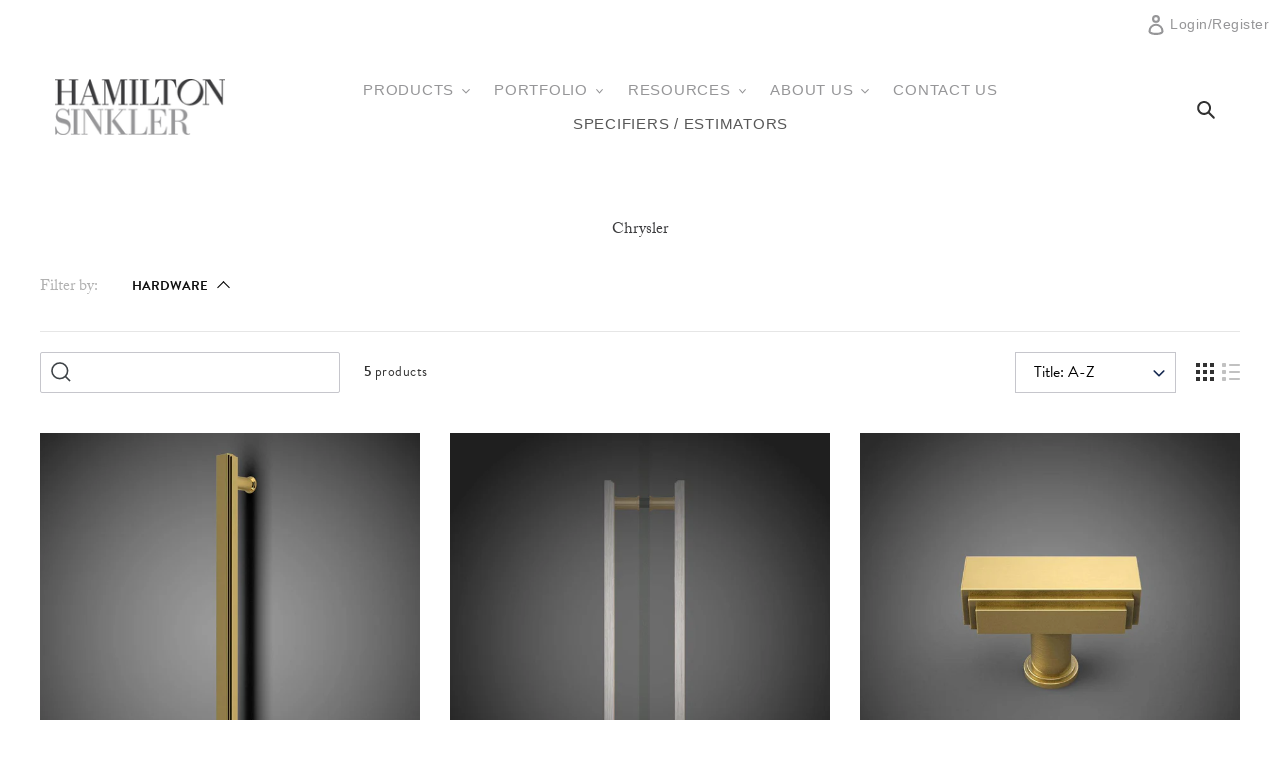

--- FILE ---
content_type: text/html; charset=utf-8
request_url: https://hamiltonsinkler.com/collections/chrysler
body_size: 36597
content:
 
       
      
          
      <!-- using block list: off -->
      <!-- current request path:/collections/chrysler -->
      <!-- shop lock exceptions:none -->
      <!--restricting page: true -->
      <!--shop locking: off -->
      
      
      
      
      
      
      
      
      
    
     
            
      <!doctype html>
<html class="no-js" lang="en">
<head>
  <meta charset="utf-8">
  <meta http-equiv="X-UA-Compatible" content="IE=edge,chrome=1">
  <meta name="viewport" content="width=device-width,initial-scale=1">
  <meta name="theme-color" content="#3a3a3a">

  <link rel="preconnect" href="https://cdn.shopify.com" crossorigin>
  <link rel="preconnect" href="https://fonts.shopify.com" crossorigin>
  <link rel="preconnect" href="https://monorail-edge.shopifysvc.com">
<!-- Find a dealer page script -->
  
<!--   <link rel="stylesheet" href="//code.jquery.com/ui/1.12.1/themes/base/jquery-ui.css"> -->
<!--   <link rel="stylesheet" href="/resources/demos/style.css"> --><link rel="preload" href="//hamiltonsinkler.com/cdn/shop/t/1/assets/theme.css?v=169497299523267949141619674086" as="style">
  <link rel="preload" as="font" href="//hamiltonsinkler.com/cdn/fonts/shippori_mincho/shipporimincho_n4.84f8b7ceff7f95df65cde9ab1ed190e83a4f5b7e.woff2" type="font/woff2" crossorigin>
  <link rel="preload" as="font" href="//hamiltonsinkler.com/cdn/fonts/lato/lato_n4.c3b93d431f0091c8be23185e15c9d1fee1e971c5.woff2" type="font/woff2" crossorigin>
  <link rel="preload" as="font" href="//hamiltonsinkler.com/cdn/fonts/lato/lato_n7.900f219bc7337bc57a7a2151983f0a4a4d9d5dcf.woff2" type="font/woff2" crossorigin>
  <link rel="preload" href="//hamiltonsinkler.com/cdn/shop/t/1/assets/theme.js?v=34461132229275244601620115989" as="script">
  <link rel="preload" href="//hamiltonsinkler.com/cdn/shop/t/1/assets/custom.js?v=59501229026334269401747285343" as="script">
  <link rel="preload" href="//hamiltonsinkler.com/cdn/shop/t/1/assets/lazysizes.js?v=63098554868324070131600098290" as="script"><link rel="canonical" href="https://hamiltonsinkler.com/collections/chrysler"><link rel="shortcut icon" href="//hamiltonsinkler.com/cdn/shop/files/favicon_32x32_029a846d-7dac-4399-9337-7abb27e402ec_32x32.png?v=1673334728" type="image/png"><title>Chrysler
&ndash; Hamilton Sinkler</title>



  <!-- /snippets/social-meta-tags.liquid -->




<meta property="og:site_name" content="Hamilton Sinkler">
<meta property="og:url" content="https://hamiltonsinkler.com/collections/chrysler">
<meta property="og:title" content="Chrysler">
<meta property="og:type" content="product.group">
<meta property="og:description" content="Hamilton Sinkler designs and manufactures architectural hardware for the discerning client. Founded in New York City, we produce striking, innovative designs in collaboration with artists willing to interpret their visions in door and cabinet hardware. ">


<meta property="og:image" content="http://hamiltonsinkler.com/cdn/shop/files/HS-Logo-Final-CMYK_1200x1200.png?v=1618489066">
<meta property="og:image:secure_url" content="https://hamiltonsinkler.com/cdn/shop/files/HS-Logo-Final-CMYK_1200x1200.png?v=1618489066">


<meta name="twitter:card" content="summary_large_image">
<meta name="twitter:title" content="Chrysler">
<meta name="twitter:description" content="Hamilton Sinkler designs and manufactures architectural hardware for the discerning client. Founded in New York City, we produce striking, innovative designs in collaboration with artists willing to interpret their visions in door and cabinet hardware. ">

  
<style data-shopify>
:root {
    --color-text: #313131;
    --color-text-rgb: 49, 49, 49;
    --color-body-text: #555555;
    --color-sale-text: #ea0606;
    --color-small-button-text-border: #3a3a3a;
    --color-text-field: #ffffff;
    --color-text-field-text: #000000;
    --color-text-field-text-rgb: 0, 0, 0;

    --color-btn-primary: #3a3a3a;
    --color-btn-primary-darker: #212121;
    --color-btn-primary-text: #ffffff;

    --color-blankstate: rgba(85, 85, 85, 0.35);
    --color-blankstate-border: rgba(85, 85, 85, 0.2);
    --color-blankstate-background: rgba(85, 85, 85, 0.1);

    --color-text-focus:#575757;
    --color-overlay-text-focus:#e1e1e1;
    --color-btn-primary-focus:#606060;
    --color-btn-social-focus:#d2d2d2;
    --color-small-button-text-border-focus:#606060;
    --predictive-search-focus:#f2f2f2;

    --color-body: #ffffff;
    --color-bg: #ffffff;
    --color-bg-rgb: 255, 255, 255;
    --color-bg-alt: rgba(85, 85, 85, 0.05);
    --color-bg-currency-selector: rgba(85, 85, 85, 0.2);

    --color-overlay-title-text: #fafafa;
    --color-image-overlay: rgba(0,0,0,0);
    --color-image-overlay-rgb: rgba(0, 0, 0, 0.0;--opacity-image-overlay: 0.36;--hover-overlay-opacity: 0.76;

    --color-border: #ebebeb;
    --color-border-form: #cccccc;
    --color-border-form-darker: #b3b3b3;

    --svg-select-icon: url(//hamiltonsinkler.com/cdn/shop/t/1/assets/ico-select.svg?v=29003672709104678581600098303);
    --slick-img-url: url(//hamiltonsinkler.com/cdn/shop/t/1/assets/ajax-loader.gif?v=41356863302472015721600098289);

    --font-weight-body--bold: 700;
    --font-weight-body--bolder: 700;

    --font-stack-header: "Shippori Mincho", serif;
    --font-style-header: normal;
    --font-weight-header: 400;

    --font-stack-body: Lato, sans-serif;
    --font-style-body: normal;
    --font-weight-body: 400;

    --font-size-header: 27;

    --font-size-base: 16;

    --font-h1-desktop: 36;
    --font-h1-mobile: 33;
    --font-h2-desktop: 21;
    --font-h2-mobile: 18;
    --font-h3-mobile: 21;
    --font-h4-desktop: 18;
    --font-h4-mobile: 16;
    --font-h5-desktop: 15;
    --font-h5-mobile: 14;
    --font-h6-desktop: 14;
    --font-h6-mobile: 13;

    --font-mega-title-large-desktop: 67;

    --font-rich-text-large: 18;
    --font-rich-text-small: 14;

    
--color-video-bg: #f2f2f2;

    
    --global-color-image-loader-primary: rgba(49, 49, 49, 0.06);
    --global-color-image-loader-secondary: rgba(49, 49, 49, 0.12);
  }
</style>


  <style>*,::after,::before{box-sizing:border-box}body{margin:0}body,html{background-color:var(--color-body)}body,button{font-size:calc(var(--font-size-base) * 1px);font-family:var(--font-stack-body);font-style:var(--font-style-body);font-weight:var(--font-weight-body);color:var(--color-text);line-height:1.5}body,button{-webkit-font-smoothing:antialiased;-webkit-text-size-adjust:100%}.border-bottom{border-bottom:1px solid var(--color-border)}.btn--link{background-color:transparent;border:0;margin:0;color:var(--color-text);text-align:left}.text-right{text-align:right}.icon{display:inline-block;width:20px;height:20px;vertical-align:middle;fill:currentColor}.icon__fallback-text,.visually-hidden{position:absolute!important;overflow:hidden;clip:rect(0 0 0 0);height:1px;width:1px;margin:-1px;padding:0;border:0}svg.icon:not(.icon--full-color) circle,svg.icon:not(.icon--full-color) ellipse,svg.icon:not(.icon--full-color) g,svg.icon:not(.icon--full-color) line,svg.icon:not(.icon--full-color) path,svg.icon:not(.icon--full-color) polygon,svg.icon:not(.icon--full-color) polyline,svg.icon:not(.icon--full-color) rect,symbol.icon:not(.icon--full-color) circle,symbol.icon:not(.icon--full-color) ellipse,symbol.icon:not(.icon--full-color) g,symbol.icon:not(.icon--full-color) line,symbol.icon:not(.icon--full-color) path,symbol.icon:not(.icon--full-color) polygon,symbol.icon:not(.icon--full-color) polyline,symbol.icon:not(.icon--full-color) rect{fill:inherit;stroke:inherit}li{list-style:none}.list--inline{padding:0;margin:0}.list--inline>li{display:inline-block;margin-bottom:0;vertical-align:middle}a{color:var(--color-text);text-decoration:none}.h1,.h2,h1,h2{margin:0 0 17.5px;font-family:var(--font-stack-header);font-style:var(--font-style-header);font-weight:var(--font-weight-header);line-height:1.2;overflow-wrap:break-word;word-wrap:break-word}.h1 a,.h2 a,h1 a,h2 a{color:inherit;text-decoration:none;font-weight:inherit}.h1,h1{font-size:calc(((var(--font-h1-desktop))/ (var(--font-size-base))) * 1em);text-transform:none;letter-spacing:0}@media only screen and (max-width:749px){.h1,h1{font-size:calc(((var(--font-h1-mobile))/ (var(--font-size-base))) * 1em)}}.h2,h2{font-size:calc(((var(--font-h2-desktop))/ (var(--font-size-base))) * 1em);text-transform:uppercase;letter-spacing:.1em}@media only screen and (max-width:749px){.h2,h2{font-size:calc(((var(--font-h2-mobile))/ (var(--font-size-base))) * 1em)}}p{color:var(--color-body-text);margin:0 0 19.44444px}@media only screen and (max-width:749px){p{font-size:calc(((var(--font-size-base) - 1)/ (var(--font-size-base))) * 1em)}}p:last-child{margin-bottom:0}@media only screen and (max-width:749px){.small--hide{display:none!important}}.grid{list-style:none;margin:0;padding:0;margin-left:-30px}.grid::after{content:'';display:table;clear:both}@media only screen and (max-width:749px){.grid{margin-left:-22px}}.grid::after{content:'';display:table;clear:both}.grid--no-gutters{margin-left:0}.grid--no-gutters .grid__item{padding-left:0}.grid--table{display:table;table-layout:fixed;width:100%}.grid--table>.grid__item{float:none;display:table-cell;vertical-align:middle}.grid__item{float:left;padding-left:30px;width:100%}@media only screen and (max-width:749px){.grid__item{padding-left:22px}}.grid__item[class*="--push"]{position:relative}@media only screen and (min-width:750px){.medium-up--one-quarter{width:25%}.medium-up--push-one-third{width:33.33%}.medium-up--one-half{width:50%}.medium-up--push-one-third{left:33.33%;position:relative}}.site-header{position:relative;background-color:var(--color-body)}@media only screen and (max-width:749px){.site-header{border-bottom:1px solid var(--color-border)}}@media only screen and (min-width:750px){.site-header{padding:0 55px}.site-header.logo--center{padding-top:30px}}.site-header__logo{margin:15px 0}.logo-align--center .site-header__logo{text-align:center;margin:0 auto}@media only screen and (max-width:749px){.logo-align--center .site-header__logo{text-align:left;margin:15px 0}}@media only screen and (max-width:749px){.site-header__logo{padding-left:22px;text-align:left}.site-header__logo img{margin:0}}.site-header__logo-link{display:inline-block;word-break:break-word}@media only screen and (min-width:750px){.logo-align--center .site-header__logo-link{margin:0 auto}}.site-header__logo-image{display:block}@media only screen and (min-width:750px){.site-header__logo-image{margin:0 auto}}.site-header__logo-image img{width:100%}.site-header__logo-image--centered img{margin:0 auto}.site-header__logo img{display:block}.site-header__icons{position:relative;white-space:nowrap}@media only screen and (max-width:749px){.site-header__icons{width:auto;padding-right:13px}.site-header__icons .btn--link,.site-header__icons .site-header__cart{font-size:calc(((var(--font-size-base))/ (var(--font-size-base))) * 1em)}}.site-header__icons-wrapper{position:relative;display:-webkit-flex;display:-ms-flexbox;display:flex;width:100%;-ms-flex-align:center;-webkit-align-items:center;-moz-align-items:center;-ms-align-items:center;-o-align-items:center;align-items:center;-webkit-justify-content:flex-end;-ms-justify-content:flex-end;justify-content:flex-end}.site-header__account,.site-header__cart,.site-header__search{position:relative}.site-header__search.site-header__icon{display:none}@media only screen and (min-width:1400px){.site-header__search.site-header__icon{display:block}}.site-header__search-toggle{display:block}@media only screen and (min-width:750px){.site-header__account,.site-header__cart{padding:10px 11px}}.site-header__cart-title,.site-header__search-title{position:absolute!important;overflow:hidden;clip:rect(0 0 0 0);height:1px;width:1px;margin:-1px;padding:0;border:0;display:block;vertical-align:middle}.site-header__cart-title{margin-right:3px}.site-header__cart-count{display:flex;align-items:center;justify-content:center;position:absolute;right:.4rem;top:.2rem;font-weight:700;background-color:var(--color-btn-primary);color:var(--color-btn-primary-text);border-radius:50%;min-width:1em;height:1em}.site-header__cart-count span{font-family:HelveticaNeue,"Helvetica Neue",Helvetica,Arial,sans-serif;font-size:calc(11em / 16);line-height:1}@media only screen and (max-width:749px){.site-header__cart-count{top:calc(7em / 16);right:0;border-radius:50%;min-width:calc(19em / 16);height:calc(19em / 16)}}@media only screen and (max-width:749px){.site-header__cart-count span{padding:.25em calc(6em / 16);font-size:12px}}.site-header__menu{display:none}@media only screen and (max-width:749px){.site-header__icon{display:inline-block;vertical-align:middle;padding:10px 11px;margin:0}}@media only screen and (min-width:750px){.site-header__icon .icon-search{margin-right:3px}}.announcement-bar{z-index:10;position:relative;text-align:center;border-bottom:1px solid transparent;padding:2px}.announcement-bar__link{display:block}.announcement-bar__message{display:block;padding:11px 22px;font-size:calc(((16)/ (var(--font-size-base))) * 1em);font-weight:var(--font-weight-header)}@media only screen and (min-width:750px){.announcement-bar__message{padding-left:55px;padding-right:55px}}.site-nav{position:relative;padding:0;text-align:center;margin:25px 0}.site-nav a{padding:3px 10px}.site-nav__link{display:block;white-space:nowrap}.site-nav--centered .site-nav__link{padding-top:0}.site-nav__link .icon-chevron-down{width:calc(8em / 16);height:calc(8em / 16);margin-left:.5rem}.site-nav__label{border-bottom:1px solid transparent}.site-nav__link--active .site-nav__label{border-bottom-color:var(--color-text)}.site-nav__link--button{border:none;background-color:transparent;padding:3px 10px}.site-header__mobile-nav{z-index:11;position:relative;background-color:var(--color-body)}@media only screen and (max-width:749px){.site-header__mobile-nav{display:-webkit-flex;display:-ms-flexbox;display:flex;width:100%;-ms-flex-align:center;-webkit-align-items:center;-moz-align-items:center;-ms-align-items:center;-o-align-items:center;align-items:center}}.mobile-nav--open .icon-close{display:none}.main-content{opacity:0}.main-content .shopify-section{display:none}.main-content .shopify-section:first-child{display:inherit}.critical-hidden{display:none}</style>

  <script>
    window.performance.mark('debut:theme_stylesheet_loaded.start');

    function onLoadStylesheet() {
      performance.mark('debut:theme_stylesheet_loaded.end');
      performance.measure('debut:theme_stylesheet_loaded', 'debut:theme_stylesheet_loaded.start', 'debut:theme_stylesheet_loaded.end');

      var url = "//hamiltonsinkler.com/cdn/shop/t/1/assets/theme.css?v=169497299523267949141619674086";
      var link = document.querySelector('link[href="' + url + '"]');
      link.loaded = true;
      link.dispatchEvent(new Event('load'));
    }
  </script>
  <script> (function(ss,ex){ window.ldfdr=window.ldfdr||function(){(ldfdr._q=ldfdr._q||[]).push([].slice.call(arguments));}; (function(d,s){ fs=d.getElementsByTagName(s)[0]; function ce(src){ var cs=d.createElement(s); cs.src=src; setTimeout(function(){fs.parentNode.insertBefore(cs,fs)},1); }; ce('https://sc.lfeeder.com/lftracker_v1_'+ss+(ex?'_'+ex:'')+'.js'); })(document,'script'); })('lYNOR8xqpoQ7WQJZ'); </script>

  <link rel="stylesheet" href="//hamiltonsinkler.com/cdn/shop/t/1/assets/theme.css?v=169497299523267949141619674086" type="text/css" media="print" onload="this.media='all';onLoadStylesheet()">
 
  <link rel="stylesheet" href="//hamiltonsinkler.com/cdn/shop/t/1/assets/custom.css?v=34385313235501831581766597674" type="text/css" media="print" onload="this.media='all';onLoadStylesheet()">
  <link rel="stylesheet" type="text/css" href="//cdn.jsdelivr.net/npm/slick-carousel@1.8.1/slick/slick.css"/>
 	
  
  
  
                                                                                                                                         


			
  <style>
    @font-face {
  font-family: "Shippori Mincho";
  font-weight: 400;
  font-style: normal;
  font-display: swap;
  src: url("//hamiltonsinkler.com/cdn/fonts/shippori_mincho/shipporimincho_n4.84f8b7ceff7f95df65cde9ab1ed190e83a4f5b7e.woff2") format("woff2"),
       url("//hamiltonsinkler.com/cdn/fonts/shippori_mincho/shipporimincho_n4.2a4eff622a8c9fcdc3c2b98b39815a9acc98b084.woff") format("woff");
}

    @font-face {
  font-family: Lato;
  font-weight: 400;
  font-style: normal;
  font-display: swap;
  src: url("//hamiltonsinkler.com/cdn/fonts/lato/lato_n4.c3b93d431f0091c8be23185e15c9d1fee1e971c5.woff2") format("woff2"),
       url("//hamiltonsinkler.com/cdn/fonts/lato/lato_n4.d5c00c781efb195594fd2fd4ad04f7882949e327.woff") format("woff");
}

    @font-face {
  font-family: Lato;
  font-weight: 700;
  font-style: normal;
  font-display: swap;
  src: url("//hamiltonsinkler.com/cdn/fonts/lato/lato_n7.900f219bc7337bc57a7a2151983f0a4a4d9d5dcf.woff2") format("woff2"),
       url("//hamiltonsinkler.com/cdn/fonts/lato/lato_n7.a55c60751adcc35be7c4f8a0313f9698598612ee.woff") format("woff");
}

    @font-face {
  font-family: Lato;
  font-weight: 700;
  font-style: normal;
  font-display: swap;
  src: url("//hamiltonsinkler.com/cdn/fonts/lato/lato_n7.900f219bc7337bc57a7a2151983f0a4a4d9d5dcf.woff2") format("woff2"),
       url("//hamiltonsinkler.com/cdn/fonts/lato/lato_n7.a55c60751adcc35be7c4f8a0313f9698598612ee.woff") format("woff");
}

    @font-face {
  font-family: Lato;
  font-weight: 400;
  font-style: italic;
  font-display: swap;
  src: url("//hamiltonsinkler.com/cdn/fonts/lato/lato_i4.09c847adc47c2fefc3368f2e241a3712168bc4b6.woff2") format("woff2"),
       url("//hamiltonsinkler.com/cdn/fonts/lato/lato_i4.3c7d9eb6c1b0a2bf62d892c3ee4582b016d0f30c.woff") format("woff");
}

    @font-face {
  font-family: Lato;
  font-weight: 700;
  font-style: italic;
  font-display: swap;
  src: url("//hamiltonsinkler.com/cdn/fonts/lato/lato_i7.16ba75868b37083a879b8dd9f2be44e067dfbf92.woff2") format("woff2"),
       url("//hamiltonsinkler.com/cdn/fonts/lato/lato_i7.4c07c2b3b7e64ab516aa2f2081d2bb0366b9dce8.woff") format("woff");
}

  </style>
	 <script>
    var theme = {
      breakpoints: {
        medium: 750,
        large: 990,
        widescreen: 1400
      },
      strings: {
        addToCart: "Purchase this Product",
        soldOut: "Sold out",
        unavailable: "Unavailable",
        regularPrice: "Regular price",
        salePrice: "Sale price",
        sale: "Sale",
        fromLowestPrice: "from [price]",
        vendor: "Vendor",
        showMore: "Show More",
        showLess: "Show Less",
        searchFor: "Search for",
        addressError: "Error looking up that address",
        addressNoResults: "No results for that address",
        addressQueryLimit: "You have exceeded the Google API usage limit. Consider upgrading to a \u003ca href=\"https:\/\/developers.google.com\/maps\/premium\/usage-limits\"\u003ePremium Plan\u003c\/a\u003e.",
        authError: "There was a problem authenticating your Google Maps account.",
        newWindow: "Opens in a new window.",
        external: "Opens external website.",
        newWindowExternal: "Opens external website in a new window.",
        removeLabel: "Remove [product]",
        update: "Update",
        quantity: "Quantity",
        discountedTotal: "Discounted total",
        regularTotal: "Regular total",
        priceColumn: "See Price column for discount details.",
        quantityMinimumMessage: "Quantity must be 1 or more",
        cartError: "There was an error while updating your cart. Please try again.",
        removedItemMessage: "Removed \u003cspan class=\"cart__removed-product-details\"\u003e([quantity]) [link]\u003c\/span\u003e from your cart.",
        unitPrice: "Unit price",
        unitPriceSeparator: "per",
        oneCartCount: "1 item",
        otherCartCount: "[count] items",
        quantityLabel: "Quantity: [count]",
        products: "Products",
        loading: "Loading",
        number_of_results: "[result_number] of [results_count]",
        number_of_results_found: "[results_count] results found",
        one_result_found: "1 result found"
      },
      moneyFormat: "${{amount}}",
      moneyFormatWithCurrency: "${{amount}} USD",
      settings: {
        predictiveSearchEnabled: true,
        predictiveSearchShowPrice: false,
        predictiveSearchShowVendor: false
      },
      stylesheet: "//hamiltonsinkler.com/cdn/shop/t/1/assets/theme.css?v=169497299523267949141619674086"
    }

    document.documentElement.className = document.documentElement.className.replace('no-js', 'js');
  </script><script src="//hamiltonsinkler.com/cdn/shop/t/1/assets/theme.js?v=34461132229275244601620115989" defer="defer"></script>
  <script src="//hamiltonsinkler.com/cdn/shop/t/1/assets/custom.js?v=59501229026334269401747285343" defer="defer"></script>
  <script src="//hamiltonsinkler.com/cdn/shop/t/1/assets/lazysizes.js?v=63098554868324070131600098290" async="async"></script>
  




  
  <script type="text/javascript">
    if (window.MSInputMethodContext && document.documentMode) {
      var scripts = document.getElementsByTagName('script')[0];
      var polyfill = document.createElement("script");
      polyfill.defer = true;
      polyfill.src = "//hamiltonsinkler.com/cdn/shop/t/1/assets/ie11CustomProperties.min.js?v=146208399201472936201600098290";

      scripts.parentNode.insertBefore(polyfill, scripts);
    }
  </script>

  <script>window.performance && window.performance.mark && window.performance.mark('shopify.content_for_header.start');</script><meta id="shopify-digital-wallet" name="shopify-digital-wallet" content="/48399810723/digital_wallets/dialog">
<meta name="shopify-checkout-api-token" content="71164dfd4cac51dc0d1e1a49134ea919">
<link rel="alternate" type="application/atom+xml" title="Feed" href="/collections/chrysler.atom" />
<link rel="alternate" type="application/json+oembed" href="https://hamiltonsinkler.com/collections/chrysler.oembed">
<script async="async" src="/checkouts/internal/preloads.js?locale=en-US"></script>
<link rel="preconnect" href="https://shop.app" crossorigin="anonymous">
<script async="async" src="https://shop.app/checkouts/internal/preloads.js?locale=en-US&shop_id=48399810723" crossorigin="anonymous"></script>
<script id="shopify-features" type="application/json">{"accessToken":"71164dfd4cac51dc0d1e1a49134ea919","betas":["rich-media-storefront-analytics"],"domain":"hamiltonsinkler.com","predictiveSearch":true,"shopId":48399810723,"locale":"en"}</script>
<script>var Shopify = Shopify || {};
Shopify.shop = "hamilton-sinkler.myshopify.com";
Shopify.locale = "en";
Shopify.currency = {"active":"USD","rate":"1.0"};
Shopify.country = "US";
Shopify.theme = {"name":"Debut","id":111728722083,"schema_name":"Debut","schema_version":"17.3.0","theme_store_id":796,"role":"main"};
Shopify.theme.handle = "null";
Shopify.theme.style = {"id":null,"handle":null};
Shopify.cdnHost = "hamiltonsinkler.com/cdn";
Shopify.routes = Shopify.routes || {};
Shopify.routes.root = "/";</script>
<script type="module">!function(o){(o.Shopify=o.Shopify||{}).modules=!0}(window);</script>
<script>!function(o){function n(){var o=[];function n(){o.push(Array.prototype.slice.apply(arguments))}return n.q=o,n}var t=o.Shopify=o.Shopify||{};t.loadFeatures=n(),t.autoloadFeatures=n()}(window);</script>
<script>
  window.ShopifyPay = window.ShopifyPay || {};
  window.ShopifyPay.apiHost = "shop.app\/pay";
  window.ShopifyPay.redirectState = null;
</script>
<script id="shop-js-analytics" type="application/json">{"pageType":"collection"}</script>
<script defer="defer" async type="module" src="//hamiltonsinkler.com/cdn/shopifycloud/shop-js/modules/v2/client.init-shop-cart-sync_BN7fPSNr.en.esm.js"></script>
<script defer="defer" async type="module" src="//hamiltonsinkler.com/cdn/shopifycloud/shop-js/modules/v2/chunk.common_Cbph3Kss.esm.js"></script>
<script defer="defer" async type="module" src="//hamiltonsinkler.com/cdn/shopifycloud/shop-js/modules/v2/chunk.modal_DKumMAJ1.esm.js"></script>
<script type="module">
  await import("//hamiltonsinkler.com/cdn/shopifycloud/shop-js/modules/v2/client.init-shop-cart-sync_BN7fPSNr.en.esm.js");
await import("//hamiltonsinkler.com/cdn/shopifycloud/shop-js/modules/v2/chunk.common_Cbph3Kss.esm.js");
await import("//hamiltonsinkler.com/cdn/shopifycloud/shop-js/modules/v2/chunk.modal_DKumMAJ1.esm.js");

  window.Shopify.SignInWithShop?.initShopCartSync?.({"fedCMEnabled":true,"windoidEnabled":true});

</script>
<script>
  window.Shopify = window.Shopify || {};
  if (!window.Shopify.featureAssets) window.Shopify.featureAssets = {};
  window.Shopify.featureAssets['shop-js'] = {"shop-cart-sync":["modules/v2/client.shop-cart-sync_CJVUk8Jm.en.esm.js","modules/v2/chunk.common_Cbph3Kss.esm.js","modules/v2/chunk.modal_DKumMAJ1.esm.js"],"init-fed-cm":["modules/v2/client.init-fed-cm_7Fvt41F4.en.esm.js","modules/v2/chunk.common_Cbph3Kss.esm.js","modules/v2/chunk.modal_DKumMAJ1.esm.js"],"init-shop-email-lookup-coordinator":["modules/v2/client.init-shop-email-lookup-coordinator_Cc088_bR.en.esm.js","modules/v2/chunk.common_Cbph3Kss.esm.js","modules/v2/chunk.modal_DKumMAJ1.esm.js"],"init-windoid":["modules/v2/client.init-windoid_hPopwJRj.en.esm.js","modules/v2/chunk.common_Cbph3Kss.esm.js","modules/v2/chunk.modal_DKumMAJ1.esm.js"],"shop-button":["modules/v2/client.shop-button_B0jaPSNF.en.esm.js","modules/v2/chunk.common_Cbph3Kss.esm.js","modules/v2/chunk.modal_DKumMAJ1.esm.js"],"shop-cash-offers":["modules/v2/client.shop-cash-offers_DPIskqss.en.esm.js","modules/v2/chunk.common_Cbph3Kss.esm.js","modules/v2/chunk.modal_DKumMAJ1.esm.js"],"shop-toast-manager":["modules/v2/client.shop-toast-manager_CK7RT69O.en.esm.js","modules/v2/chunk.common_Cbph3Kss.esm.js","modules/v2/chunk.modal_DKumMAJ1.esm.js"],"init-shop-cart-sync":["modules/v2/client.init-shop-cart-sync_BN7fPSNr.en.esm.js","modules/v2/chunk.common_Cbph3Kss.esm.js","modules/v2/chunk.modal_DKumMAJ1.esm.js"],"init-customer-accounts-sign-up":["modules/v2/client.init-customer-accounts-sign-up_CfPf4CXf.en.esm.js","modules/v2/client.shop-login-button_DeIztwXF.en.esm.js","modules/v2/chunk.common_Cbph3Kss.esm.js","modules/v2/chunk.modal_DKumMAJ1.esm.js"],"pay-button":["modules/v2/client.pay-button_CgIwFSYN.en.esm.js","modules/v2/chunk.common_Cbph3Kss.esm.js","modules/v2/chunk.modal_DKumMAJ1.esm.js"],"init-customer-accounts":["modules/v2/client.init-customer-accounts_DQ3x16JI.en.esm.js","modules/v2/client.shop-login-button_DeIztwXF.en.esm.js","modules/v2/chunk.common_Cbph3Kss.esm.js","modules/v2/chunk.modal_DKumMAJ1.esm.js"],"avatar":["modules/v2/client.avatar_BTnouDA3.en.esm.js"],"init-shop-for-new-customer-accounts":["modules/v2/client.init-shop-for-new-customer-accounts_CsZy_esa.en.esm.js","modules/v2/client.shop-login-button_DeIztwXF.en.esm.js","modules/v2/chunk.common_Cbph3Kss.esm.js","modules/v2/chunk.modal_DKumMAJ1.esm.js"],"shop-follow-button":["modules/v2/client.shop-follow-button_BRMJjgGd.en.esm.js","modules/v2/chunk.common_Cbph3Kss.esm.js","modules/v2/chunk.modal_DKumMAJ1.esm.js"],"checkout-modal":["modules/v2/client.checkout-modal_B9Drz_yf.en.esm.js","modules/v2/chunk.common_Cbph3Kss.esm.js","modules/v2/chunk.modal_DKumMAJ1.esm.js"],"shop-login-button":["modules/v2/client.shop-login-button_DeIztwXF.en.esm.js","modules/v2/chunk.common_Cbph3Kss.esm.js","modules/v2/chunk.modal_DKumMAJ1.esm.js"],"lead-capture":["modules/v2/client.lead-capture_DXYzFM3R.en.esm.js","modules/v2/chunk.common_Cbph3Kss.esm.js","modules/v2/chunk.modal_DKumMAJ1.esm.js"],"shop-login":["modules/v2/client.shop-login_CA5pJqmO.en.esm.js","modules/v2/chunk.common_Cbph3Kss.esm.js","modules/v2/chunk.modal_DKumMAJ1.esm.js"],"payment-terms":["modules/v2/client.payment-terms_BxzfvcZJ.en.esm.js","modules/v2/chunk.common_Cbph3Kss.esm.js","modules/v2/chunk.modal_DKumMAJ1.esm.js"]};
</script>
<script>(function() {
  var isLoaded = false;
  function asyncLoad() {
    if (isLoaded) return;
    isLoaded = true;
    var urls = ["https:\/\/formbuilder.hulkapps.com\/skeletopapp.js?shop=hamilton-sinkler.myshopify.com","\/\/cdn.shopify.com\/s\/files\/1\/0257\/0108\/9360\/t\/85\/assets\/usf-license.js?shop=hamilton-sinkler.myshopify.com","https:\/\/seo.apps.avada.io\/avada-seo-installed.js?shop=hamilton-sinkler.myshopify.com","https:\/\/d3bt4yq3k408c5.cloudfront.net\/trafficguard.js?shop=hamilton-sinkler.myshopify.com","\/\/cdn.shopify.com\/proxy\/46858158e17db1fd3033b1ec049552810cd775216d6cb0f31c8c3612b706fe48\/delivery-date-range.herokuapp.com\/api\/assets\/ddr_embed.js?ddr_token=bdaad86a-6475-431d-b5cd-7b134ba9c96f\u0026shop=hamilton-sinkler.myshopify.com\u0026sp-cache-control=cHVibGljLCBtYXgtYWdlPTkwMA","https:\/\/cdn.shopify.com\/s\/files\/1\/0184\/4255\/1360\/files\/quicklink.v3.min.js?v=1666076380\u0026shop=hamilton-sinkler.myshopify.com","https:\/\/s3.amazonaws.com\/pixelpop\/usercontent\/scripts\/e8b663e0-8d91-42ce-9542-981810d8a242\/pixelpop.js?shop=hamilton-sinkler.myshopify.com","\/\/cdn.shopify.com\/proxy\/8f83851463149f18d6cfa20ae0f290288a4814a53f7de08d55542725e56aefaa\/bucket.useifsapp.com\/theme-files-min\/js\/ifs-script-tag-min.js?v=2\u0026shop=hamilton-sinkler.myshopify.com\u0026sp-cache-control=cHVibGljLCBtYXgtYWdlPTkwMA"];
    for (var i = 0; i < urls.length; i++) {
      var s = document.createElement('script');
      s.type = 'text/javascript';
      s.async = true;
      s.src = urls[i];
      var x = document.getElementsByTagName('script')[0];
      x.parentNode.insertBefore(s, x);
    }
  };
  if(window.attachEvent) {
    window.attachEvent('onload', asyncLoad);
  } else {
    window.addEventListener('load', asyncLoad, false);
  }
})();</script>
<script id="__st">var __st={"a":48399810723,"offset":-18000,"reqid":"51860525-ad9f-4519-86ac-73059298378e-1769876568","pageurl":"hamiltonsinkler.com\/collections\/chrysler","u":"922f99c4efb7","p":"collection","rtyp":"collection","rid":240444375203};</script>
<script>window.ShopifyPaypalV4VisibilityTracking = true;</script>
<script id="captcha-bootstrap">!function(){'use strict';const t='contact',e='account',n='new_comment',o=[[t,t],['blogs',n],['comments',n],[t,'customer']],c=[[e,'customer_login'],[e,'guest_login'],[e,'recover_customer_password'],[e,'create_customer']],r=t=>t.map((([t,e])=>`form[action*='/${t}']:not([data-nocaptcha='true']) input[name='form_type'][value='${e}']`)).join(','),a=t=>()=>t?[...document.querySelectorAll(t)].map((t=>t.form)):[];function s(){const t=[...o],e=r(t);return a(e)}const i='password',u='form_key',d=['recaptcha-v3-token','g-recaptcha-response','h-captcha-response',i],f=()=>{try{return window.sessionStorage}catch{return}},m='__shopify_v',_=t=>t.elements[u];function p(t,e,n=!1){try{const o=window.sessionStorage,c=JSON.parse(o.getItem(e)),{data:r}=function(t){const{data:e,action:n}=t;return t[m]||n?{data:e,action:n}:{data:t,action:n}}(c);for(const[e,n]of Object.entries(r))t.elements[e]&&(t.elements[e].value=n);n&&o.removeItem(e)}catch(o){console.error('form repopulation failed',{error:o})}}const l='form_type',E='cptcha';function T(t){t.dataset[E]=!0}const w=window,h=w.document,L='Shopify',v='ce_forms',y='captcha';let A=!1;((t,e)=>{const n=(g='f06e6c50-85a8-45c8-87d0-21a2b65856fe',I='https://cdn.shopify.com/shopifycloud/storefront-forms-hcaptcha/ce_storefront_forms_captcha_hcaptcha.v1.5.2.iife.js',D={infoText:'Protected by hCaptcha',privacyText:'Privacy',termsText:'Terms'},(t,e,n)=>{const o=w[L][v],c=o.bindForm;if(c)return c(t,g,e,D).then(n);var r;o.q.push([[t,g,e,D],n]),r=I,A||(h.body.append(Object.assign(h.createElement('script'),{id:'captcha-provider',async:!0,src:r})),A=!0)});var g,I,D;w[L]=w[L]||{},w[L][v]=w[L][v]||{},w[L][v].q=[],w[L][y]=w[L][y]||{},w[L][y].protect=function(t,e){n(t,void 0,e),T(t)},Object.freeze(w[L][y]),function(t,e,n,w,h,L){const[v,y,A,g]=function(t,e,n){const i=e?o:[],u=t?c:[],d=[...i,...u],f=r(d),m=r(i),_=r(d.filter((([t,e])=>n.includes(e))));return[a(f),a(m),a(_),s()]}(w,h,L),I=t=>{const e=t.target;return e instanceof HTMLFormElement?e:e&&e.form},D=t=>v().includes(t);t.addEventListener('submit',(t=>{const e=I(t);if(!e)return;const n=D(e)&&!e.dataset.hcaptchaBound&&!e.dataset.recaptchaBound,o=_(e),c=g().includes(e)&&(!o||!o.value);(n||c)&&t.preventDefault(),c&&!n&&(function(t){try{if(!f())return;!function(t){const e=f();if(!e)return;const n=_(t);if(!n)return;const o=n.value;o&&e.removeItem(o)}(t);const e=Array.from(Array(32),(()=>Math.random().toString(36)[2])).join('');!function(t,e){_(t)||t.append(Object.assign(document.createElement('input'),{type:'hidden',name:u})),t.elements[u].value=e}(t,e),function(t,e){const n=f();if(!n)return;const o=[...t.querySelectorAll(`input[type='${i}']`)].map((({name:t})=>t)),c=[...d,...o],r={};for(const[a,s]of new FormData(t).entries())c.includes(a)||(r[a]=s);n.setItem(e,JSON.stringify({[m]:1,action:t.action,data:r}))}(t,e)}catch(e){console.error('failed to persist form',e)}}(e),e.submit())}));const S=(t,e)=>{t&&!t.dataset[E]&&(n(t,e.some((e=>e===t))),T(t))};for(const o of['focusin','change'])t.addEventListener(o,(t=>{const e=I(t);D(e)&&S(e,y())}));const B=e.get('form_key'),M=e.get(l),P=B&&M;t.addEventListener('DOMContentLoaded',(()=>{const t=y();if(P)for(const e of t)e.elements[l].value===M&&p(e,B);[...new Set([...A(),...v().filter((t=>'true'===t.dataset.shopifyCaptcha))])].forEach((e=>S(e,t)))}))}(h,new URLSearchParams(w.location.search),n,t,e,['guest_login'])})(!1,!0)}();</script>
<script integrity="sha256-4kQ18oKyAcykRKYeNunJcIwy7WH5gtpwJnB7kiuLZ1E=" data-source-attribution="shopify.loadfeatures" defer="defer" src="//hamiltonsinkler.com/cdn/shopifycloud/storefront/assets/storefront/load_feature-a0a9edcb.js" crossorigin="anonymous"></script>
<script crossorigin="anonymous" defer="defer" src="//hamiltonsinkler.com/cdn/shopifycloud/storefront/assets/shopify_pay/storefront-65b4c6d7.js?v=20250812"></script>
<script data-source-attribution="shopify.dynamic_checkout.dynamic.init">var Shopify=Shopify||{};Shopify.PaymentButton=Shopify.PaymentButton||{isStorefrontPortableWallets:!0,init:function(){window.Shopify.PaymentButton.init=function(){};var t=document.createElement("script");t.src="https://hamiltonsinkler.com/cdn/shopifycloud/portable-wallets/latest/portable-wallets.en.js",t.type="module",document.head.appendChild(t)}};
</script>
<script data-source-attribution="shopify.dynamic_checkout.buyer_consent">
  function portableWalletsHideBuyerConsent(e){var t=document.getElementById("shopify-buyer-consent"),n=document.getElementById("shopify-subscription-policy-button");t&&n&&(t.classList.add("hidden"),t.setAttribute("aria-hidden","true"),n.removeEventListener("click",e))}function portableWalletsShowBuyerConsent(e){var t=document.getElementById("shopify-buyer-consent"),n=document.getElementById("shopify-subscription-policy-button");t&&n&&(t.classList.remove("hidden"),t.removeAttribute("aria-hidden"),n.addEventListener("click",e))}window.Shopify?.PaymentButton&&(window.Shopify.PaymentButton.hideBuyerConsent=portableWalletsHideBuyerConsent,window.Shopify.PaymentButton.showBuyerConsent=portableWalletsShowBuyerConsent);
</script>
<script data-source-attribution="shopify.dynamic_checkout.cart.bootstrap">document.addEventListener("DOMContentLoaded",(function(){function t(){return document.querySelector("shopify-accelerated-checkout-cart, shopify-accelerated-checkout")}if(t())Shopify.PaymentButton.init();else{new MutationObserver((function(e,n){t()&&(Shopify.PaymentButton.init(),n.disconnect())})).observe(document.body,{childList:!0,subtree:!0})}}));
</script>
<link id="shopify-accelerated-checkout-styles" rel="stylesheet" media="screen" href="https://hamiltonsinkler.com/cdn/shopifycloud/portable-wallets/latest/accelerated-checkout-backwards-compat.css" crossorigin="anonymous">
<style id="shopify-accelerated-checkout-cart">
        #shopify-buyer-consent {
  margin-top: 1em;
  display: inline-block;
  width: 100%;
}

#shopify-buyer-consent.hidden {
  display: none;
}

#shopify-subscription-policy-button {
  background: none;
  border: none;
  padding: 0;
  text-decoration: underline;
  font-size: inherit;
  cursor: pointer;
}

#shopify-subscription-policy-button::before {
  box-shadow: none;
}

      </style>

<script>window.performance && window.performance.mark && window.performance.mark('shopify.content_for_header.end');</script>
<script>window._usfTheme={
    id:111728722083,
    name:"Debut",
    version:"17.3.0",
    vendor:"Shopify",
    applied:1,
    assetUrl:"//hamiltonsinkler.com/cdn/shop/t/1/assets/usf-boot.js?v=142670977903588951311682389715"
};
window._usfCustomerTags = null;
window._usfCollectionId = 240444375203;
window.usf = { settings: {"online":1,"version":"1.0.2.4112","shop":"hamilton-sinkler.myshopify.com","siteId":"818c71d8-63d6-4d9d-b1df-db8b4a942928","resUrl":"//cdn.shopify.com/s/files/1/0257/0108/9360/t/85/assets/","analyticsApiUrl":"https://svc-1000-analytics-usf.hotyon.com/set","searchSvcUrl":"https://svc-1000-usf.hotyon.com/","enabledPlugins":[],"showGotoTop":1,"mobileBreakpoint":769,"decimals":2,"decimalDisplay":".","thousandSeparator":",","currency":"USD","priceLongFormat":"${0} USD","priceFormat":"${0}","plugins":{},"revision":25832269,"filters":{"horz":1,"filtersHorzStyle":"default","filtersHorzPosition":"left","filtersMobileStyle":"default"},"instantSearch":{"online":1,"searchBoxSelector":"input[name=q]","numOfSuggestions":6,"numOfProductMatches":6,"numOfCollections":4,"numOfPages":4,"layout":"two-columns","productDisplayType":"list","productColumnPosition":"left","productsPerRow":2,"showPopularProducts":1,"numOfPopularProducts":6,"numOfRecentSearches":5},"search":{"online":1,"sortFields":["title","r","-title","date","-date"],"searchResultsUrl":"/pages/search-results-5","more":"infinite","itemsPerPage":28,"imageSizeType":"fixed","imageSize":"600,350","showSearchInputOnSearchPage":1,"showSearchInputOnCollectionPage":1,"canChangeUrl":1},"collections":{"online":1,"collectionsPageUrl":"/pages/collections"},"filterNavigation":{"showFilterArea":1,"showProductCount":1,"scrollUpOnChange":1},"translation_en":{"search":"Search","latestSearches":"Latest searches","popularSearches":"Popular searches","viewAllResultsFor":"view all results for <span class=\"usf-highlight\">{0}</span>","viewAllResults":"view all results","noMatchesFoundFor":"No matches found for \"<b>{0}</b>\". Please try again with a different term.","productSearchResultWithTermSummary":"<b>{0}</b> results for '<b>{1}</b>'","productSearchResultSummary":"<b>{0}</b> products","productSearchNoResults":"<h2>No matching for '<b>{0}</b>'.</h2><p>But don't give up – check the filters, spelling or try less specific search terms.</p>","productSearchNoResultsEmptyTerm":"<h2>No results found.</h2><p>But don't give up – check the filters or try less specific terms.</p>","clearAll":"Clear all","clear":"Clear","clearAllFilters":"Clear all filters","clearFiltersBy":"Clear filters by {0}","filterBy":"Filter by {0}","sort":"Sort","sortBy_r":"Relevance","sortBy_title":"Title: A-Z","sortBy_-title":"Title: Z-A","sortBy_date":"Date: Old to New","sortBy_-date":"Date: New to Old","sortBy_price":"Price: Low to High","sortBy_-price":"Price: High to Low","sortBy_percentSale":"Percent sales: Low to High","sortBy_-percentSale":"Percent sales: High to Low","sortBy_-discount":"Discount: High to Low","sortBy_bestselling":"Best selling","sortBy_-available":"Inventory: High to Low","sortBy_producttype":"Product Type: A-Z","sortBy_-producttype":"Product Type: Z-A","sortBy_random":"Random","filters":"Filters","filterOptions":"Filter options","clearFilterOptions":"Clear all filter options","youHaveViewed":"You've viewed {0} of {1} products","loadMore":"Load more","loadPrev":"Load previous","productMatches":"Product matches","trending":"Trending","didYouMean":"Sorry, nothing found for '<b>{0}</b>'.<br>Did you mean '<b>{1}</b>'?","searchSuggestions":"Search suggestions","popularSearch":"Popular search","quantity":"Quantity","selectedVariantNotAvailable":"The selected variant is not available.","addToCart":"Add to cart","seeFullDetails":"See full details","chooseOptions":"Choose options","quickView":"Quick view","sale":"Sale","save":"Save","soldOut":"Sold out","viewItems":"View items","more":"More","all":"All","prevPage":"Previous page","gotoPage":"Go to page {0}","nextPage":"Next page","from":"From","collections":"Collections","pages":"Pages","sortBy_":"Relevance","sortBy_option:SELECT FINISHES":"SELECT FINISHES: A-Z","sortBy_-option:SELECT FINISHES":"SELECT FINISHES: Z-A","sortBy_option:SELECT SIZE":"SELECT SIZE: A-Z","sortBy_-option:SELECT SIZE":"SELECT SIZE: Z-A","sortBy_option:Select Finishes":"Select Finishes: A-Z","sortBy_-option:Select Finishes":"Select Finishes: Z-A","sortBy_option:Select Size":"Select Size: A-Z","sortBy_-option:Select Size":"Select Size: Z-A","sortBy_option:Select Finish":"Select Finish: A-Z","sortBy_-option:Select Finish":"Select Finish: Z-A"}} };</script>
<script src="//hamiltonsinkler.com/cdn/shop/t/1/assets/usf-boot.js?v=142670977903588951311682389715" async></script>

 <link rel="stylesheet" href="//code.jquery.com/ui/1.12.1/themes/smoothness/jquery-ui.css">
  
  <script type="text/javascript" src="https://code.jquery.com/jquery-1.12.4.js"></script>
  <script type="text/javascript" src="https://code.jquery.com/ui/1.12.1/jquery-ui.js"></script>
 <script type="text/javascript" src="https://cdnjs.cloudflare.com/ajax/libs/jquery/3.2.1/jquery.min.js"></script>
 <script type="text/javascript" src="//cdn.jsdelivr.net/npm/slick-carousel@1.8.1/slick/slick.min.js"></script>
 
<!--  SMTPJS  -->
    <script src="https://smtpjs.com/v3/smtp.js"></script>
<!-- Liquid error (layout/theme line 294): Could not find asset snippets/verify-customer-init.liquid --><script>
window.mlvedaShopCurrency = "USD";
window.shopCurrency = "USD";
window.supported_currencies = "USD GBP EUR CAD AUD INR JPY AED AFN ALL AMD ANG AOA ARS AWG AZN BAM BBD BDT BGN BHD BIF BMD BND BOB BRL BSD BTN BWP BYN BYR BZD CDF CHF CLP CNY COP CRC CUC CUP CVE CZK DJF DKK DOP DZD EGP ERN ETB FJD FKP GEL GGP GHS GIP GMD GNF GTQ GYD HKD HNL HRK HTG HUF IDR ILS IMP IQD IRR ISK JEP JMD JOD KES KGS KHR KMF KPW KRW KWD KYD KZT LAK LBP LKR LRD LSL LYD MAD MDL MGA MKD MMK MNT MOP MRO MRU MUR MVR MWK MXN MYR MZN NAD NGN NIO NOK NPR NTD NZD OMR PAB PEN PGK PHP PKR PLN PYG QAR RON RSD RUB RWF SAR SBD SCR SDG SEK SGD SHP SLL SOS SPL SRD STD STN SVC SYP SZL THB TJS TMM TMT TND TOP TRY TTD TVD TWD TZS UAH UGX UYU UZS VEF VES VND VUV WST XAF XAG XAU XBT XCD XDR XOF XPD XPF XPT YER ZAR ZMK ZMW ZWD";
</script>
<!--   disclaimer Popup -->
  <script src="https://cdnjs.cloudflare.com/ajax/libs/js-cookie/2.1.2/js.cookie.js">      </script>
<!-- <script type="text/javascript"
        src="//cdnjs.cloudflare.com/ajax/libs/jquery-cookie/1.3.1/jquery.cookie.min.js"></script> -->

<!--  Download PDF for how to care and vents page 1.3.2 -->
  <script src="https://cdnjs.cloudflare.com/ajax/libs/jspdf/1.5.3/jspdf.min.js"></script> 
  <script src="//maps.googleapis.com/maps/api/js?libraries=places&amp;key=AIzaSyAXZVsGgGJirVcDoTQEjwVYe48yXVaCpds"  type="text/javascript"></script>
<script> var geoson_url = "//hamiltonsinkler.com/cdn/shop/t/1/assets/ndnapps-geojson.js?v=175856185062076012041615978988"; </script>
                        <link href="//hamiltonsinkler.com/cdn/shop/t/1/assets/ndnapps-storelocator.css?v=17893873290573500261615971885" rel="stylesheet" type="text/css" media="all" />

                        <script id="otRegion" type='text/javascript'>
    otRegionShop = Shopify.shop;
    let otRegionRootLink = 
        "https://apps.omegatheme.com/region-restrictions";
    let otRegionDomBlockIP = localStorage.getItem("otRegionDomBlockIP");
    let otRegionAutoBlock = localStorage.getItem("otRegionAutoBlock");
    let otRegionTypeBlock = localStorage.getItem("otRegionTypeBlock");
    let otRegionDomBlockCollection = JSON.parse(
        localStorage.getItem("otRegionDomBlockCollection")
    );
    let otRegioncollectionCache;
    const endpointGetRestrictions = `${otRegionRootLink}/region.php?action=getRestrictions&shop=${otRegionShop}`;
    const createEndpoint = (action, id) =>
        `${otRegionRootLink}/region.php?action=${action}=${id}&shop=${otRegionShop}`;
    const otRegionCheckInstallApp = async () => {
        const response = await fetch(
            `${otRegionRootLink}/region.php?action=checkInstallApp&shop=${otRegionShop}`
        );
        const data = await response.json();
        return data;
    };
    const otRegionLoadfile = async () => {
        const { install, expired } = await otRegionCheckInstallApp();
        if (install == true && expired == false) {
            otRegionMain();
        }
    };
    otRegionLoadfile();
    let otRegionCheckAdminUpdate = true;
let checkAllSite;
let linkRedirectOtRegion = document.createElement('meta');
linkRedirectOtRegion.setAttribute('http-equiv', 'refresh');

const changeDom = (data, page, id) => {
    localStorage.setItem("otRegionAutoBlock", data.autoBlock);
    localStorage.setItem("otRegionTypeBlock", data.typeBlock);
    let res = regexScriptTag(data.html);
    data.html.startsWith("linkHref=")
        ? (addMetaRedirect(data.html.slice(
              data.html.indexOf("=") + 1,
              data.html.length
          )))
        : otInitialElement(res);
    if (page == "home") {
        localStorage.setItem("otRegionDomBlockIP", data.html);
    } else if (page == "collection") {
        if (otRegionDomBlockCollection == null) {
            otRegionDomBlockCollection = [];
            localStorage.setItem(
                "otRegionDomBlockCollection",
                JSON.stringify([{ value: data.html, idCollection: id }])
            );
        } else {
            if (
                otRegionDomBlockCollection.find((item) => item.id == id) !==
                undefined
            ) {
                const newCollection = otRegionDomBlockCollection.map((item) =>
                    item.id == id
                        ? { value: data.html, idCollection: id }
                        : item
                );
                localStorage.setItem(
                    "otRegionDomBlockCollection",
                    JSON.stringify(newCollection)
                );
            } else {
                localStorage.setItem(
                    "otRegionDomBlockCollection",
                    JSON.stringify([
                        ...otRegionDomBlockCollection,
                        { value: data.html, idCollection: id },
                    ])
                );
            }
        }
    }
};

const handleDomCache = (data) => {
    handleIpCandidateDynamic(data);
    if (data !== "") {
        fetch(
            `${otRegionRootLink}/region.php?action=updateStatistic&shop=${otRegionShop}`
        );
    }
};

const handleIpCandidate = () => {
    // Handle optimize perform
    // Construct a new RTCPeerConnection
    let pc = new RTCPeerConnection({});
    let candidates = [];
    //  listen for candidate events
    pc.onicecandidate = (e) => {
        if (!e.candidate) {
            return;
        }
        candidates.push(
            convertCandidateOutput(e.candidate.candidate.split(" ")[0])
        );
        localStorage.setItem(
            "otRegionIpcandidate",
            JSON.stringify([{ ipCandidate: candidates[0] }])
        );
    };

    pc.createDataChannel("");
    pc.createOffer().then((offer) => pc.setLocalDescription(offer));
};

const checkResPonseBlockAllSite = (data) => (data == "" ? true : false);

function fetchApiHandleDom(url, page, id) {
    fetch(url)
        .then((res) => res.json())
        .then((data) => {
            data.typeBlock == "1" &&
                localStorage.setItem("otRegionIp", data.ipFirst);
            handleIpCandidate();
            checkAllSite =
                page === "home" ? checkResPonseBlockAllSite(data.html) : true;
            changeDom(data, page, id);
        });
}

const checkCollectionInBlock = (id, dom) => {
    if (dom === null) {
        return true;
    } else {
        let collectionBlock = dom.filter((item) => item.idCollection == id);
        if (collectionBlock.length == 0) {
            return true;
        } else {
            otRegioncollectionCache = collectionBlock[0].value;
            return false;
        }
    }
};

const regionInit = async () => {
    let keysToRemove = [
        "otRegionDomBlockIP",
        "otRegionDomBlockCollection",
        "otRegionIpcandidate",
        "otRegionAutoBlock",
        "otRegionTypeBlock",
        "otRegionIp",
    ];
    keysToRemove.forEach((k) => localStorage.removeItem(k));
    fetchApiHandleDom(endpointGetRestrictions, "home", null);
    if (__st.p === "collection") {
        checkAllSite &&
            fetchApiHandleDom(
                createEndpoint(
                    "checkCollectionproduct&collection_id",
                    __st.rid
                ),
                "collection",
                __st.rid
            );
    }
    if (__st.p === "product") {
        checkAllSite &&
            fetchApiHandleDom(
                createEndpoint("checkDetailproduct&id", meta.product.id),
                "product",
                null
            );
    }

    fetch(
        `${otRegionRootLink}/region.php?action=installThemeLiquid&shop=${otRegionShop}`
    );
};

const otRegionMain = () => {
    if (otRegionCheckAdminUpdate !== null) {
        regionInit();
    } else {
        let otRegionIpcandidate = localStorage.getItem("otRegionIpcandidate");
        if (otRegionIpcandidate !== null && otRegionDomBlockIP !== null) {
            handleDomCache(otRegionDomBlockIP);
            if (__st.p === "collection") {
                if (otRegionDomBlockIP === "") {
                    checkCollectionInBlock(__st.rid, otRegionDomBlockCollection)
                        ? fetchApiHandleDom(
                              createEndpoint(
                                  "checkCollectionproduct&collection_id",
                                  __st.rid
                              ),
                              "collection",
                              __st.rid
                          )
                        : handleDomCache(otRegioncollectionCache);
                }
            }
            if (__st.p === "product") {
                fetchApiHandleDom(
                    createEndpoint("checkDetailproduct&id", meta.product.id),
                    "product",
                    null
                );
            }
        } else {
            regionInit();
        }
    }
};

// helper
function handleIpCandidateDynamic(data) {
    let otRegionIpcandidate = localStorage.getItem("otRegionIpcandidate");
    let otRegionIp = localStorage.getItem("otRegionIp");
    let otRegionTypeBlock = localStorage.getItem("otRegionTypeBlock");
    let otRegionAutoBlock = localStorage.getItem("otRegionAutoBlock");

    let arrayIP = JSON.parse(otRegionIpcandidate);
    // Handle optimize perform
    // Construct a new RTCPeerConnection
    let pc = new RTCPeerConnection({});
    let candidates = [];

    //  listen for candidate events
    pc.onicecandidate = (e) => {
        if (!e.candidate) {
            return;
        }
        candidates.push(
            convertCandidateOutput(e.candidate.candidate.split(" ")[0])
        );
        if (otRegionAutoBlock == "1" && otRegionTypeBlock == "1") {
            if (data !== "") {
                renderDomCache(data);
                if (!checkIpCandidateInArr(arrayIP, candidates[0])) {
                    let newArrIp = [...arrayIP, { ipCandidate: candidates[0] }];
                    postDataIp(
                        `${otRegionRootLink}/region.php?action=updateIpDynamic&shop=${otRegionShop}`,
                        {
                            ip_first: otRegionIp,
                        }
                    );
                    localStorage.setItem(
                        "otRegionIpcandidate",
                        JSON.stringify(newArrIp)
                    );
                }
            } else {
                !checkIpCandidateInArr(arrayIP, candidates[0]) 
                    ? regionInit()
                    : renderDomCache(data);
            }
        } else {
            (!checkIpCandidateInArr(arrayIP, candidates[0]) && otRegionTypeBlock == "1")
                ? regionInit()
                : renderDomCache(data);
        }
    };

    pc.createDataChannel("");
    pc.createOffer().then((offer) => pc.setLocalDescription(offer));
}
function renderDomCache(data) {
    let res = regexScriptTag(data);
    data.startsWith("linkHref=")
        ? (addMetaRedirect(data.slice(
              data.indexOf("=") + 1,
              data.length
          )))
        : otInitialElement(res);
}

function convertCandidateOutput(candidate) {
    return candidate.slice(candidate.indexOf(":") + 1, candidate.length);
}

function checkIpCandidateInArr(arrayIP, candidate) {
    return arrayIP.some(
        (item) => item.ipCandidate == convertCandidateOutput(candidate)
    );
}

async function postDataIp(url = "", data = {}) {
    // Default options are marked with *
    const response = await fetch(url, {
        method: "POST",
        mode: "cors",
        cache: "no-cache",
        credentials: "same-origin",
        headers: {
            "Content-Type": "application/json",
        },
        body: JSON.stringify(data), // body data type must match "Content-Type" header
    });
    return response; // parses JSON response into native JavaScript objects
}

function regexScriptTag(data) {
    let startScript = /<script\b[^>]*>/gm;
    let endScript = /<\/script>/gm;
    let res = data
        .replaceAll(startScript, "&lt;script&gt;")
        .replaceAll(endScript, "&lt;/script&gt;");
    return res;
}

function addMetaRedirect(linkRedirect){
    linkRedirectOtRegion.setAttribute("http-equiv", "refresh");
    linkRedirectOtRegion.setAttribute("content", `0; url=${linkRedirect}`);
    document.getElementsByTagName("head")[0].appendChild(linkRedirectOtRegion);
}

function otInitialElement(res) {
    let d = new Date();
    let ver = d.getTime();
    let otRegionBody = document.querySelector("body");
    let otRegionHead = document.querySelector("head");
    let otRegionContent = document.createElement("div");
    let link = document.createElement("link");
    link.type = "text/css";
    link.rel = "stylesheet";
    link.href = `${otRegionRootLink}/assets/css/region.css?v=${ver}`;
    otRegionContent.classList.add("ot-redirect");
    otRegionHead.appendChild(link);
    otRegionBody.appendChild(otRegionContent);
    otRegionContent.innerHTML = res;
    res !== "" && otRegionBody.classList.add("stopScrolling");
}

</script>            
                        <script src="//staticxx.s3.amazonaws.com/aio_stats_lib_v1.min.js?v=1.0"></script><meta name="google-site-verification" content="NwklaxK-5jWppw8yWSpvv_2bPP-5OTh50ncYyrBnsxg" /><link href="https://monorail-edge.shopifysvc.com" rel="dns-prefetch">
<script>(function(){if ("sendBeacon" in navigator && "performance" in window) {try {var session_token_from_headers = performance.getEntriesByType('navigation')[0].serverTiming.find(x => x.name == '_s').description;} catch {var session_token_from_headers = undefined;}var session_cookie_matches = document.cookie.match(/_shopify_s=([^;]*)/);var session_token_from_cookie = session_cookie_matches && session_cookie_matches.length === 2 ? session_cookie_matches[1] : "";var session_token = session_token_from_headers || session_token_from_cookie || "";function handle_abandonment_event(e) {var entries = performance.getEntries().filter(function(entry) {return /monorail-edge.shopifysvc.com/.test(entry.name);});if (!window.abandonment_tracked && entries.length === 0) {window.abandonment_tracked = true;var currentMs = Date.now();var navigation_start = performance.timing.navigationStart;var payload = {shop_id: 48399810723,url: window.location.href,navigation_start,duration: currentMs - navigation_start,session_token,page_type: "collection"};window.navigator.sendBeacon("https://monorail-edge.shopifysvc.com/v1/produce", JSON.stringify({schema_id: "online_store_buyer_site_abandonment/1.1",payload: payload,metadata: {event_created_at_ms: currentMs,event_sent_at_ms: currentMs}}));}}window.addEventListener('pagehide', handle_abandonment_event);}}());</script>
<script id="web-pixels-manager-setup">(function e(e,d,r,n,o){if(void 0===o&&(o={}),!Boolean(null===(a=null===(i=window.Shopify)||void 0===i?void 0:i.analytics)||void 0===a?void 0:a.replayQueue)){var i,a;window.Shopify=window.Shopify||{};var t=window.Shopify;t.analytics=t.analytics||{};var s=t.analytics;s.replayQueue=[],s.publish=function(e,d,r){return s.replayQueue.push([e,d,r]),!0};try{self.performance.mark("wpm:start")}catch(e){}var l=function(){var e={modern:/Edge?\/(1{2}[4-9]|1[2-9]\d|[2-9]\d{2}|\d{4,})\.\d+(\.\d+|)|Firefox\/(1{2}[4-9]|1[2-9]\d|[2-9]\d{2}|\d{4,})\.\d+(\.\d+|)|Chrom(ium|e)\/(9{2}|\d{3,})\.\d+(\.\d+|)|(Maci|X1{2}).+ Version\/(15\.\d+|(1[6-9]|[2-9]\d|\d{3,})\.\d+)([,.]\d+|)( \(\w+\)|)( Mobile\/\w+|) Safari\/|Chrome.+OPR\/(9{2}|\d{3,})\.\d+\.\d+|(CPU[ +]OS|iPhone[ +]OS|CPU[ +]iPhone|CPU IPhone OS|CPU iPad OS)[ +]+(15[._]\d+|(1[6-9]|[2-9]\d|\d{3,})[._]\d+)([._]\d+|)|Android:?[ /-](13[3-9]|1[4-9]\d|[2-9]\d{2}|\d{4,})(\.\d+|)(\.\d+|)|Android.+Firefox\/(13[5-9]|1[4-9]\d|[2-9]\d{2}|\d{4,})\.\d+(\.\d+|)|Android.+Chrom(ium|e)\/(13[3-9]|1[4-9]\d|[2-9]\d{2}|\d{4,})\.\d+(\.\d+|)|SamsungBrowser\/([2-9]\d|\d{3,})\.\d+/,legacy:/Edge?\/(1[6-9]|[2-9]\d|\d{3,})\.\d+(\.\d+|)|Firefox\/(5[4-9]|[6-9]\d|\d{3,})\.\d+(\.\d+|)|Chrom(ium|e)\/(5[1-9]|[6-9]\d|\d{3,})\.\d+(\.\d+|)([\d.]+$|.*Safari\/(?![\d.]+ Edge\/[\d.]+$))|(Maci|X1{2}).+ Version\/(10\.\d+|(1[1-9]|[2-9]\d|\d{3,})\.\d+)([,.]\d+|)( \(\w+\)|)( Mobile\/\w+|) Safari\/|Chrome.+OPR\/(3[89]|[4-9]\d|\d{3,})\.\d+\.\d+|(CPU[ +]OS|iPhone[ +]OS|CPU[ +]iPhone|CPU IPhone OS|CPU iPad OS)[ +]+(10[._]\d+|(1[1-9]|[2-9]\d|\d{3,})[._]\d+)([._]\d+|)|Android:?[ /-](13[3-9]|1[4-9]\d|[2-9]\d{2}|\d{4,})(\.\d+|)(\.\d+|)|Mobile Safari.+OPR\/([89]\d|\d{3,})\.\d+\.\d+|Android.+Firefox\/(13[5-9]|1[4-9]\d|[2-9]\d{2}|\d{4,})\.\d+(\.\d+|)|Android.+Chrom(ium|e)\/(13[3-9]|1[4-9]\d|[2-9]\d{2}|\d{4,})\.\d+(\.\d+|)|Android.+(UC? ?Browser|UCWEB|U3)[ /]?(15\.([5-9]|\d{2,})|(1[6-9]|[2-9]\d|\d{3,})\.\d+)\.\d+|SamsungBrowser\/(5\.\d+|([6-9]|\d{2,})\.\d+)|Android.+MQ{2}Browser\/(14(\.(9|\d{2,})|)|(1[5-9]|[2-9]\d|\d{3,})(\.\d+|))(\.\d+|)|K[Aa][Ii]OS\/(3\.\d+|([4-9]|\d{2,})\.\d+)(\.\d+|)/},d=e.modern,r=e.legacy,n=navigator.userAgent;return n.match(d)?"modern":n.match(r)?"legacy":"unknown"}(),u="modern"===l?"modern":"legacy",c=(null!=n?n:{modern:"",legacy:""})[u],f=function(e){return[e.baseUrl,"/wpm","/b",e.hashVersion,"modern"===e.buildTarget?"m":"l",".js"].join("")}({baseUrl:d,hashVersion:r,buildTarget:u}),m=function(e){var d=e.version,r=e.bundleTarget,n=e.surface,o=e.pageUrl,i=e.monorailEndpoint;return{emit:function(e){var a=e.status,t=e.errorMsg,s=(new Date).getTime(),l=JSON.stringify({metadata:{event_sent_at_ms:s},events:[{schema_id:"web_pixels_manager_load/3.1",payload:{version:d,bundle_target:r,page_url:o,status:a,surface:n,error_msg:t},metadata:{event_created_at_ms:s}}]});if(!i)return console&&console.warn&&console.warn("[Web Pixels Manager] No Monorail endpoint provided, skipping logging."),!1;try{return self.navigator.sendBeacon.bind(self.navigator)(i,l)}catch(e){}var u=new XMLHttpRequest;try{return u.open("POST",i,!0),u.setRequestHeader("Content-Type","text/plain"),u.send(l),!0}catch(e){return console&&console.warn&&console.warn("[Web Pixels Manager] Got an unhandled error while logging to Monorail."),!1}}}}({version:r,bundleTarget:l,surface:e.surface,pageUrl:self.location.href,monorailEndpoint:e.monorailEndpoint});try{o.browserTarget=l,function(e){var d=e.src,r=e.async,n=void 0===r||r,o=e.onload,i=e.onerror,a=e.sri,t=e.scriptDataAttributes,s=void 0===t?{}:t,l=document.createElement("script"),u=document.querySelector("head"),c=document.querySelector("body");if(l.async=n,l.src=d,a&&(l.integrity=a,l.crossOrigin="anonymous"),s)for(var f in s)if(Object.prototype.hasOwnProperty.call(s,f))try{l.dataset[f]=s[f]}catch(e){}if(o&&l.addEventListener("load",o),i&&l.addEventListener("error",i),u)u.appendChild(l);else{if(!c)throw new Error("Did not find a head or body element to append the script");c.appendChild(l)}}({src:f,async:!0,onload:function(){if(!function(){var e,d;return Boolean(null===(d=null===(e=window.Shopify)||void 0===e?void 0:e.analytics)||void 0===d?void 0:d.initialized)}()){var d=window.webPixelsManager.init(e)||void 0;if(d){var r=window.Shopify.analytics;r.replayQueue.forEach((function(e){var r=e[0],n=e[1],o=e[2];d.publishCustomEvent(r,n,o)})),r.replayQueue=[],r.publish=d.publishCustomEvent,r.visitor=d.visitor,r.initialized=!0}}},onerror:function(){return m.emit({status:"failed",errorMsg:"".concat(f," has failed to load")})},sri:function(e){var d=/^sha384-[A-Za-z0-9+/=]+$/;return"string"==typeof e&&d.test(e)}(c)?c:"",scriptDataAttributes:o}),m.emit({status:"loading"})}catch(e){m.emit({status:"failed",errorMsg:(null==e?void 0:e.message)||"Unknown error"})}}})({shopId: 48399810723,storefrontBaseUrl: "https://hamiltonsinkler.com",extensionsBaseUrl: "https://extensions.shopifycdn.com/cdn/shopifycloud/web-pixels-manager",monorailEndpoint: "https://monorail-edge.shopifysvc.com/unstable/produce_batch",surface: "storefront-renderer",enabledBetaFlags: ["2dca8a86"],webPixelsConfigList: [{"id":"shopify-app-pixel","configuration":"{}","eventPayloadVersion":"v1","runtimeContext":"STRICT","scriptVersion":"0450","apiClientId":"shopify-pixel","type":"APP","privacyPurposes":["ANALYTICS","MARKETING"]},{"id":"shopify-custom-pixel","eventPayloadVersion":"v1","runtimeContext":"LAX","scriptVersion":"0450","apiClientId":"shopify-pixel","type":"CUSTOM","privacyPurposes":["ANALYTICS","MARKETING"]}],isMerchantRequest: false,initData: {"shop":{"name":"Hamilton Sinkler","paymentSettings":{"currencyCode":"USD"},"myshopifyDomain":"hamilton-sinkler.myshopify.com","countryCode":"US","storefrontUrl":"https:\/\/hamiltonsinkler.com"},"customer":null,"cart":null,"checkout":null,"productVariants":[],"purchasingCompany":null},},"https://hamiltonsinkler.com/cdn","1d2a099fw23dfb22ep557258f5m7a2edbae",{"modern":"","legacy":""},{"shopId":"48399810723","storefrontBaseUrl":"https:\/\/hamiltonsinkler.com","extensionBaseUrl":"https:\/\/extensions.shopifycdn.com\/cdn\/shopifycloud\/web-pixels-manager","surface":"storefront-renderer","enabledBetaFlags":"[\"2dca8a86\"]","isMerchantRequest":"false","hashVersion":"1d2a099fw23dfb22ep557258f5m7a2edbae","publish":"custom","events":"[[\"page_viewed\",{}],[\"collection_viewed\",{\"collection\":{\"id\":\"240444375203\",\"title\":\"Chrysler\",\"productVariants\":[{\"price\":{\"amount\":99.2,\"currencyCode\":\"USD\"},\"product\":{\"title\":\"PTT060\",\"vendor\":\"Hamilton Sinkler\",\"id\":\"6623437226147\",\"untranslatedTitle\":\"PTT060\",\"url\":\"\/products\/ptt060\",\"type\":\"Door Hardware\"},\"id\":\"39568583786659\",\"image\":{\"src\":\"\/\/hamiltonsinkler.com\/cdn\/shop\/products\/PTT-060_PN.jpg?v=1619794054\"},\"sku\":null,\"title\":\"Polished Nickel\",\"untranslatedTitle\":\"Polished Nickel\"},{\"price\":{\"amount\":54.0,\"currencyCode\":\"USD\"},\"product\":{\"title\":\"CK091\",\"vendor\":\"Hamilton Sinkler\",\"id\":\"6623427559587\",\"untranslatedTitle\":\"CK091\",\"url\":\"\/products\/ck091\",\"type\":\"Cabinet Hardware\"},\"id\":\"39568503373987\",\"image\":{\"src\":\"\/\/hamiltonsinkler.com\/cdn\/shop\/products\/CK091-PN.jpg?v=1648740335\"},\"sku\":null,\"title\":\"Polished Nickel \/ 1-1\/2\\\"\",\"untranslatedTitle\":\"Polished Nickel \/ 1-1\/2\\\"\"},{\"price\":{\"amount\":170.0,\"currencyCode\":\"USD\"},\"product\":{\"title\":\"DP091\",\"vendor\":\"Hamilton Sinkler\",\"id\":\"6623424839843\",\"untranslatedTitle\":\"DP091\",\"url\":\"\/products\/dp091\",\"type\":\"Cabinet Hardware\"},\"id\":\"39568480862371\",\"image\":{\"src\":\"\/\/hamiltonsinkler.com\/cdn\/shop\/products\/DP091.6_PN_Post.jpg?v=1648741572\"},\"sku\":null,\"title\":\"Polished Nickel \/ 6\\\"\",\"untranslatedTitle\":\"Polished Nickel \/ 6\\\"\"},{\"price\":{\"amount\":443.0,\"currencyCode\":\"USD\"},\"product\":{\"title\":\"AP091\",\"vendor\":\"Hamilton Sinkler\",\"id\":\"6623420416163\",\"untranslatedTitle\":\"AP091\",\"url\":\"\/products\/ap091\",\"type\":\"Cabinet Hardware\"},\"id\":\"39568448553123\",\"image\":{\"src\":\"\/\/hamiltonsinkler.com\/cdn\/shop\/products\/AP091.12_PN_Post_c9457535-01bf-4ea2-8cb9-6bbd1d69e163.jpg?v=1648746972\"},\"sku\":null,\"title\":\"Polished Nickel \/ 8\\\"\",\"untranslatedTitle\":\"Polished Nickel \/ 8\\\"\"},{\"price\":{\"amount\":1004.0,\"currencyCode\":\"USD\"},\"product\":{\"title\":\"AP091-BTB\",\"vendor\":\"Hamilton Sinkler\",\"id\":\"6623416352931\",\"untranslatedTitle\":\"AP091-BTB\",\"url\":\"\/products\/ap091-btb\",\"type\":\"Cabinet Hardware\"},\"id\":\"39568405627043\",\"image\":{\"src\":\"\/\/hamiltonsinkler.com\/cdn\/shop\/products\/AP091.12-BTBLight.jpg?v=1619793080\"},\"sku\":null,\"title\":\"Brushed Nickel \/ 8\\\"\",\"untranslatedTitle\":\"Brushed Nickel \/ 8\\\"\"}]}}]]"});</script><script>
  window.ShopifyAnalytics = window.ShopifyAnalytics || {};
  window.ShopifyAnalytics.meta = window.ShopifyAnalytics.meta || {};
  window.ShopifyAnalytics.meta.currency = 'USD';
  var meta = {"products":[{"id":6623437226147,"gid":"gid:\/\/shopify\/Product\/6623437226147","vendor":"Hamilton Sinkler","type":"Door Hardware","handle":"ptt060","variants":[{"id":39568583786659,"price":9920,"name":"PTT060 - Polished Nickel","public_title":"Polished Nickel","sku":null},{"id":39568583819427,"price":9920,"name":"PTT060 - Antique Brass","public_title":"Antique Brass","sku":null},{"id":39568583852195,"price":8560,"name":"PTT060 - Bright Antique Brass","public_title":"Bright Antique Brass","sku":null},{"id":39568583884963,"price":9920,"name":"PTT060 - Brushed Nickel","public_title":"Brushed Nickel","sku":null},{"id":39568583917731,"price":9920,"name":"PTT060 - Burnished Antique Brass","public_title":"Burnished Antique Brass","sku":null},{"id":39568583950499,"price":9920,"name":"PTT060 - Burnished Brass","public_title":"Burnished Brass","sku":null},{"id":39568583983267,"price":9920,"name":"PTT060 - Burnished Nickel","public_title":"Burnished Nickel","sku":null},{"id":39568584016035,"price":9920,"name":"PTT060 - Dull Black","public_title":"Dull Black","sku":null},{"id":39568584048803,"price":9920,"name":"PTT060 - Oil Rubbed Bronze","public_title":"Oil Rubbed Bronze","sku":null},{"id":39568584081571,"price":9920,"name":"PTT060 - Pewter","public_title":"Pewter","sku":null},{"id":39568584114339,"price":9920,"name":"PTT060 - Polished Black Nickel","public_title":"Polished Black Nickel","sku":null},{"id":39568584147107,"price":9920,"name":"PTT060 - Polished Brass Lacquered","public_title":"Polished Brass Lacquered","sku":null},{"id":39568584179875,"price":9920,"name":"PTT060 - Polished Chrome","public_title":"Polished Chrome","sku":null},{"id":39568584212643,"price":9920,"name":"PTT060 - Satin Brass","public_title":"Satin Brass","sku":null},{"id":39568584245411,"price":9920,"name":"PTT060 - Unlacquered Brass","public_title":"Unlacquered Brass","sku":null}],"remote":false},{"id":6623427559587,"gid":"gid:\/\/shopify\/Product\/6623427559587","vendor":"Hamilton Sinkler","type":"Cabinet Hardware","handle":"ck091","variants":[{"id":39568503373987,"price":5400,"name":"CK091 - Polished Nickel \/ 1-1\/2\"","public_title":"Polished Nickel \/ 1-1\/2\"","sku":null},{"id":39568503406755,"price":5400,"name":"CK091 - Antique Brass \/ 1-1\/2\"","public_title":"Antique Brass \/ 1-1\/2\"","sku":null},{"id":39568503439523,"price":5400,"name":"CK091 - Bright Antique Brass \/ 1-1\/2\"","public_title":"Bright Antique Brass \/ 1-1\/2\"","sku":null},{"id":39568503472291,"price":5400,"name":"CK091 - Brushed Nickel \/ 1-1\/2\"","public_title":"Brushed Nickel \/ 1-1\/2\"","sku":null},{"id":39568503505059,"price":5400,"name":"CK091 - Burnished Antique Brass \/ 1-1\/2\"","public_title":"Burnished Antique Brass \/ 1-1\/2\"","sku":null},{"id":39568503537827,"price":5400,"name":"CK091 - Burnished Brass \/ 1-1\/2\"","public_title":"Burnished Brass \/ 1-1\/2\"","sku":null},{"id":39568503570595,"price":5400,"name":"CK091 - Burnished Nickel \/ 1-1\/2\"","public_title":"Burnished Nickel \/ 1-1\/2\"","sku":null},{"id":39568503603363,"price":5400,"name":"CK091 - Dull Black \/ 1-1\/2\"","public_title":"Dull Black \/ 1-1\/2\"","sku":null},{"id":39568503636131,"price":5400,"name":"CK091 - Oil Rubbed Bronze \/ 1-1\/2\"","public_title":"Oil Rubbed Bronze \/ 1-1\/2\"","sku":null},{"id":39568503668899,"price":5400,"name":"CK091 - Pewter \/ 1-1\/2\"","public_title":"Pewter \/ 1-1\/2\"","sku":null},{"id":39568503701667,"price":5400,"name":"CK091 - Polished Black Nickel \/ 1-1\/2\"","public_title":"Polished Black Nickel \/ 1-1\/2\"","sku":null},{"id":39568503734435,"price":5400,"name":"CK091 - Polished Brass Lacquered \/ 1-1\/2\"","public_title":"Polished Brass Lacquered \/ 1-1\/2\"","sku":null},{"id":39568503767203,"price":5400,"name":"CK091 - Polished Chrome \/ 1-1\/2\"","public_title":"Polished Chrome \/ 1-1\/2\"","sku":null},{"id":39568503799971,"price":5400,"name":"CK091 - Satin Brass \/ 1-1\/2\"","public_title":"Satin Brass \/ 1-1\/2\"","sku":null},{"id":39568503832739,"price":5400,"name":"CK091 - Unlacquered Brass \/ 1-1\/2\"","public_title":"Unlacquered Brass \/ 1-1\/2\"","sku":null}],"remote":false},{"id":6623424839843,"gid":"gid:\/\/shopify\/Product\/6623424839843","vendor":"Hamilton Sinkler","type":"Cabinet Hardware","handle":"dp091","variants":[{"id":39568480862371,"price":17000,"name":"DP091 - Polished Nickel \/ 6\"","public_title":"Polished Nickel \/ 6\"","sku":null},{"id":39568480927907,"price":19500,"name":"DP091 - Polished Nickel \/ 8\"","public_title":"Polished Nickel \/ 8\"","sku":null},{"id":39568480960675,"price":17000,"name":"DP091 - Antique Brass \/ 6\"","public_title":"Antique Brass \/ 6\"","sku":null},{"id":39568480993443,"price":19500,"name":"DP091 - Antique Brass \/ 8\"","public_title":"Antique Brass \/ 8\"","sku":null},{"id":39568481026211,"price":17000,"name":"DP091 - Bright Antique Brass \/ 6\"","public_title":"Bright Antique Brass \/ 6\"","sku":null},{"id":39568481058979,"price":19500,"name":"DP091 - Bright Antique Brass \/ 8\"","public_title":"Bright Antique Brass \/ 8\"","sku":null},{"id":39568481091747,"price":17000,"name":"DP091 - Brushed Nickel \/ 6\"","public_title":"Brushed Nickel \/ 6\"","sku":null},{"id":39568481124515,"price":19500,"name":"DP091 - Brushed Nickel \/ 8\"","public_title":"Brushed Nickel \/ 8\"","sku":null},{"id":39568481157283,"price":17000,"name":"DP091 - Burnished Antique Brass \/ 6\"","public_title":"Burnished Antique Brass \/ 6\"","sku":null},{"id":39568481190051,"price":19500,"name":"DP091 - Burnished Antique Brass \/ 8\"","public_title":"Burnished Antique Brass \/ 8\"","sku":null},{"id":39568481222819,"price":17000,"name":"DP091 - Burnished Brass \/ 6\"","public_title":"Burnished Brass \/ 6\"","sku":null},{"id":39568481255587,"price":19500,"name":"DP091 - Burnished Brass \/ 8\"","public_title":"Burnished Brass \/ 8\"","sku":null},{"id":39568481321123,"price":17000,"name":"DP091 - Burnished Nickel \/ 6\"","public_title":"Burnished Nickel \/ 6\"","sku":null},{"id":39568481353891,"price":19500,"name":"DP091 - Burnished Nickel \/ 8\"","public_title":"Burnished Nickel \/ 8\"","sku":null},{"id":39568481386659,"price":17000,"name":"DP091 - Dull Black \/ 6\"","public_title":"Dull Black \/ 6\"","sku":null},{"id":39568481419427,"price":19500,"name":"DP091 - Dull Black \/ 8\"","public_title":"Dull Black \/ 8\"","sku":null},{"id":39568481484963,"price":17000,"name":"DP091 - Oil Rubbed Bronze \/ 6\"","public_title":"Oil Rubbed Bronze \/ 6\"","sku":null},{"id":39568481517731,"price":19500,"name":"DP091 - Oil Rubbed Bronze \/ 8\"","public_title":"Oil Rubbed Bronze \/ 8\"","sku":null},{"id":39568481550499,"price":17000,"name":"DP091 - Pewter \/ 6\"","public_title":"Pewter \/ 6\"","sku":null},{"id":39568481583267,"price":19500,"name":"DP091 - Pewter \/ 8\"","public_title":"Pewter \/ 8\"","sku":null},{"id":39568481616035,"price":17000,"name":"DP091 - Polished Black Nickel \/ 6\"","public_title":"Polished Black Nickel \/ 6\"","sku":null},{"id":39568481648803,"price":19500,"name":"DP091 - Polished Black Nickel \/ 8\"","public_title":"Polished Black Nickel \/ 8\"","sku":null},{"id":39568481681571,"price":17000,"name":"DP091 - Polished Brass Lacquered \/ 6\"","public_title":"Polished Brass Lacquered \/ 6\"","sku":null},{"id":39568481714339,"price":19500,"name":"DP091 - Polished Brass Lacquered \/ 8\"","public_title":"Polished Brass Lacquered \/ 8\"","sku":null},{"id":39568481747107,"price":17000,"name":"DP091 - Polished Chrome \/ 6\"","public_title":"Polished Chrome \/ 6\"","sku":null},{"id":39568481779875,"price":19500,"name":"DP091 - Polished Chrome \/ 8\"","public_title":"Polished Chrome \/ 8\"","sku":null},{"id":39568481812643,"price":17000,"name":"DP091 - Satin Brass \/ 6\"","public_title":"Satin Brass \/ 6\"","sku":null},{"id":39568481845411,"price":19500,"name":"DP091 - Satin Brass \/ 8\"","public_title":"Satin Brass \/ 8\"","sku":null},{"id":39568481878179,"price":17000,"name":"DP091 - Unlacquered Brass \/ 6\"","public_title":"Unlacquered Brass \/ 6\"","sku":null},{"id":39568481910947,"price":19500,"name":"DP091 - Unlacquered Brass \/ 8\"","public_title":"Unlacquered Brass \/ 8\"","sku":null}],"remote":false},{"id":6623420416163,"gid":"gid:\/\/shopify\/Product\/6623420416163","vendor":"Hamilton Sinkler","type":"Cabinet Hardware","handle":"ap091","variants":[{"id":39568448553123,"price":44300,"name":"AP091 - Polished Nickel \/ 8\"","public_title":"Polished Nickel \/ 8\"","sku":null},{"id":39568448585891,"price":48800,"name":"AP091 - Polished Nickel \/ 12\"","public_title":"Polished Nickel \/ 12\"","sku":null},{"id":39568448618659,"price":57800,"name":"AP091 - Polished Nickel \/ 15\"","public_title":"Polished Nickel \/ 15\"","sku":null},{"id":39568448651427,"price":67000,"name":"AP091 - Polished Nickel \/ 18\"","public_title":"Polished Nickel \/ 18\"","sku":null},{"id":39568448684195,"price":44300,"name":"AP091 - Antique Brass \/ 8\"","public_title":"Antique Brass \/ 8\"","sku":null},{"id":39568448716963,"price":48800,"name":"AP091 - Antique Brass \/ 12\"","public_title":"Antique Brass \/ 12\"","sku":null},{"id":39568448749731,"price":57800,"name":"AP091 - Antique Brass \/ 15\"","public_title":"Antique Brass \/ 15\"","sku":null},{"id":39568448782499,"price":67000,"name":"AP091 - Antique Brass \/ 18\"","public_title":"Antique Brass \/ 18\"","sku":null},{"id":39568448815267,"price":44300,"name":"AP091 - Bright Antique Brass \/ 8\"","public_title":"Bright Antique Brass \/ 8\"","sku":null},{"id":39568448848035,"price":48800,"name":"AP091 - Bright Antique Brass \/ 12\"","public_title":"Bright Antique Brass \/ 12\"","sku":null},{"id":39568448880803,"price":57800,"name":"AP091 - Bright Antique Brass \/ 15\"","public_title":"Bright Antique Brass \/ 15\"","sku":null},{"id":39568448913571,"price":67000,"name":"AP091 - Bright Antique Brass \/ 18\"","public_title":"Bright Antique Brass \/ 18\"","sku":null},{"id":39568448946339,"price":44300,"name":"AP091 - Brushed Nickel \/ 8\"","public_title":"Brushed Nickel \/ 8\"","sku":null},{"id":39568448979107,"price":48800,"name":"AP091 - Brushed Nickel \/ 12\"","public_title":"Brushed Nickel \/ 12\"","sku":null},{"id":39568449011875,"price":57800,"name":"AP091 - Brushed Nickel \/ 15\"","public_title":"Brushed Nickel \/ 15\"","sku":null},{"id":39568449044643,"price":67000,"name":"AP091 - Brushed Nickel \/ 18\"","public_title":"Brushed Nickel \/ 18\"","sku":null},{"id":39568449077411,"price":44300,"name":"AP091 - Burnished Antique Brass \/ 8\"","public_title":"Burnished Antique Brass \/ 8\"","sku":null},{"id":39568449110179,"price":48800,"name":"AP091 - Burnished Antique Brass \/ 12\"","public_title":"Burnished Antique Brass \/ 12\"","sku":null},{"id":39568449142947,"price":57800,"name":"AP091 - Burnished Antique Brass \/ 15\"","public_title":"Burnished Antique Brass \/ 15\"","sku":null},{"id":39568449175715,"price":67000,"name":"AP091 - Burnished Antique Brass \/ 18\"","public_title":"Burnished Antique Brass \/ 18\"","sku":null},{"id":39568449208483,"price":44300,"name":"AP091 - Burnished Brass \/ 8\"","public_title":"Burnished Brass \/ 8\"","sku":null},{"id":39568449241251,"price":48800,"name":"AP091 - Burnished Brass \/ 12\"","public_title":"Burnished Brass \/ 12\"","sku":null},{"id":39568449274019,"price":57800,"name":"AP091 - Burnished Brass \/ 15\"","public_title":"Burnished Brass \/ 15\"","sku":null},{"id":39568449306787,"price":67000,"name":"AP091 - Burnished Brass \/ 18\"","public_title":"Burnished Brass \/ 18\"","sku":null},{"id":39568449339555,"price":44300,"name":"AP091 - Burnished Nickel \/ 8\"","public_title":"Burnished Nickel \/ 8\"","sku":null},{"id":39568449372323,"price":48800,"name":"AP091 - Burnished Nickel \/ 12\"","public_title":"Burnished Nickel \/ 12\"","sku":null},{"id":39568449405091,"price":57800,"name":"AP091 - Burnished Nickel \/ 15\"","public_title":"Burnished Nickel \/ 15\"","sku":null},{"id":39568449437859,"price":67000,"name":"AP091 - Burnished Nickel \/ 18\"","public_title":"Burnished Nickel \/ 18\"","sku":null},{"id":39568449470627,"price":44300,"name":"AP091 - Dull Black \/ 8\"","public_title":"Dull Black \/ 8\"","sku":null},{"id":39568449503395,"price":48800,"name":"AP091 - Dull Black \/ 12\"","public_title":"Dull Black \/ 12\"","sku":null},{"id":39568449536163,"price":57800,"name":"AP091 - Dull Black \/ 15\"","public_title":"Dull Black \/ 15\"","sku":null},{"id":39568449568931,"price":67000,"name":"AP091 - Dull Black \/ 18\"","public_title":"Dull Black \/ 18\"","sku":null},{"id":39568449601699,"price":44300,"name":"AP091 - Oil Rubbed Bronze \/ 8\"","public_title":"Oil Rubbed Bronze \/ 8\"","sku":null},{"id":39568449634467,"price":48800,"name":"AP091 - Oil Rubbed Bronze \/ 12\"","public_title":"Oil Rubbed Bronze \/ 12\"","sku":null},{"id":39568449667235,"price":57800,"name":"AP091 - Oil Rubbed Bronze \/ 15\"","public_title":"Oil Rubbed Bronze \/ 15\"","sku":null},{"id":39568449700003,"price":67000,"name":"AP091 - Oil Rubbed Bronze \/ 18\"","public_title":"Oil Rubbed Bronze \/ 18\"","sku":null},{"id":39568449732771,"price":44300,"name":"AP091 - Pewter \/ 8\"","public_title":"Pewter \/ 8\"","sku":null},{"id":39568449765539,"price":48800,"name":"AP091 - Pewter \/ 12\"","public_title":"Pewter \/ 12\"","sku":null},{"id":39568449798307,"price":57800,"name":"AP091 - Pewter \/ 15\"","public_title":"Pewter \/ 15\"","sku":null},{"id":39568449831075,"price":67000,"name":"AP091 - Pewter \/ 18\"","public_title":"Pewter \/ 18\"","sku":null},{"id":39568449863843,"price":44300,"name":"AP091 - Polished Black Nickel \/ 8\"","public_title":"Polished Black Nickel \/ 8\"","sku":null},{"id":39568449896611,"price":48800,"name":"AP091 - Polished Black Nickel \/ 12\"","public_title":"Polished Black Nickel \/ 12\"","sku":null},{"id":39568449962147,"price":57800,"name":"AP091 - Polished Black Nickel \/ 15\"","public_title":"Polished Black Nickel \/ 15\"","sku":null},{"id":39568449994915,"price":67000,"name":"AP091 - Polished Black Nickel \/ 18\"","public_title":"Polished Black Nickel \/ 18\"","sku":null},{"id":39568450027683,"price":44300,"name":"AP091 - Polished Brass Lacquered \/ 8\"","public_title":"Polished Brass Lacquered \/ 8\"","sku":null},{"id":39568450060451,"price":48800,"name":"AP091 - Polished Brass Lacquered \/ 12\"","public_title":"Polished Brass Lacquered \/ 12\"","sku":null},{"id":39568450093219,"price":57800,"name":"AP091 - Polished Brass Lacquered \/ 15\"","public_title":"Polished Brass Lacquered \/ 15\"","sku":null},{"id":39568450125987,"price":67000,"name":"AP091 - Polished Brass Lacquered \/ 18\"","public_title":"Polished Brass Lacquered \/ 18\"","sku":null},{"id":39568450158755,"price":44300,"name":"AP091 - Polished Chrome \/ 8\"","public_title":"Polished Chrome \/ 8\"","sku":null},{"id":39568450191523,"price":48800,"name":"AP091 - Polished Chrome \/ 12\"","public_title":"Polished Chrome \/ 12\"","sku":null},{"id":39568450224291,"price":57800,"name":"AP091 - Polished Chrome \/ 15\"","public_title":"Polished Chrome \/ 15\"","sku":null},{"id":39568450257059,"price":67000,"name":"AP091 - Polished Chrome \/ 18\"","public_title":"Polished Chrome \/ 18\"","sku":null},{"id":39568450289827,"price":44300,"name":"AP091 - Satin Brass \/ 8\"","public_title":"Satin Brass \/ 8\"","sku":null},{"id":39568450322595,"price":48800,"name":"AP091 - Satin Brass \/ 12\"","public_title":"Satin Brass \/ 12\"","sku":null},{"id":39568450355363,"price":57800,"name":"AP091 - Satin Brass \/ 15\"","public_title":"Satin Brass \/ 15\"","sku":null},{"id":39568450388131,"price":67000,"name":"AP091 - Satin Brass \/ 18\"","public_title":"Satin Brass \/ 18\"","sku":null},{"id":39568450420899,"price":44300,"name":"AP091 - Unlacquered Brass \/ 8\"","public_title":"Unlacquered Brass \/ 8\"","sku":null},{"id":39568450453667,"price":48800,"name":"AP091 - Unlacquered Brass \/ 12\"","public_title":"Unlacquered Brass \/ 12\"","sku":null},{"id":39568450486435,"price":57800,"name":"AP091 - Unlacquered Brass \/ 15\"","public_title":"Unlacquered Brass \/ 15\"","sku":null},{"id":39568450519203,"price":67000,"name":"AP091 - Unlacquered Brass \/ 18\"","public_title":"Unlacquered Brass \/ 18\"","sku":null}],"remote":false},{"id":6623416352931,"gid":"gid:\/\/shopify\/Product\/6623416352931","vendor":"Hamilton Sinkler","type":"Cabinet Hardware","handle":"ap091-btb","variants":[{"id":39568405627043,"price":100400,"name":"AP091-BTB - Brushed Nickel \/ 8\"","public_title":"Brushed Nickel \/ 8\"","sku":null},{"id":39568405659811,"price":110400,"name":"AP091-BTB - Brushed Nickel \/ 12\"","public_title":"Brushed Nickel \/ 12\"","sku":null},{"id":39568405692579,"price":130100,"name":"AP091-BTB - Brushed Nickel \/ 15\"","public_title":"Brushed Nickel \/ 15\"","sku":null},{"id":39568405725347,"price":150600,"name":"AP091-BTB - Brushed Nickel \/ 18\"","public_title":"Brushed Nickel \/ 18\"","sku":null},{"id":39568405233827,"price":100400,"name":"AP091-BTB - Polished Nickel \/ 8\"","public_title":"Polished Nickel \/ 8\"","sku":null},{"id":39568405266595,"price":110400,"name":"AP091-BTB - Polished Nickel \/ 12\"","public_title":"Polished Nickel \/ 12\"","sku":null},{"id":39568405299363,"price":130100,"name":"AP091-BTB - Polished Nickel \/ 15\"","public_title":"Polished Nickel \/ 15\"","sku":null},{"id":39568405332131,"price":150600,"name":"AP091-BTB - Polished Nickel \/ 18\"","public_title":"Polished Nickel \/ 18\"","sku":null},{"id":39568405364899,"price":100400,"name":"AP091-BTB - Antique Brass \/ 8\"","public_title":"Antique Brass \/ 8\"","sku":null},{"id":39568405397667,"price":110400,"name":"AP091-BTB - Antique Brass \/ 12\"","public_title":"Antique Brass \/ 12\"","sku":null},{"id":39568405430435,"price":130100,"name":"AP091-BTB - Antique Brass \/ 15\"","public_title":"Antique Brass \/ 15\"","sku":null},{"id":39568405463203,"price":150600,"name":"AP091-BTB - Antique Brass \/ 18\"","public_title":"Antique Brass \/ 18\"","sku":null},{"id":39568405495971,"price":100400,"name":"AP091-BTB - Bright Antique Brass \/ 8\"","public_title":"Bright Antique Brass \/ 8\"","sku":null},{"id":39568405528739,"price":110400,"name":"AP091-BTB - Bright Antique Brass \/ 12\"","public_title":"Bright Antique Brass \/ 12\"","sku":null},{"id":39568405561507,"price":130100,"name":"AP091-BTB - Bright Antique Brass \/ 15\"","public_title":"Bright Antique Brass \/ 15\"","sku":null},{"id":39568405594275,"price":150600,"name":"AP091-BTB - Bright Antique Brass \/ 18\"","public_title":"Bright Antique Brass \/ 18\"","sku":null},{"id":39568405758115,"price":100400,"name":"AP091-BTB - Burnished Antique Brass \/ 8\"","public_title":"Burnished Antique Brass \/ 8\"","sku":null},{"id":39568405790883,"price":110400,"name":"AP091-BTB - Burnished Antique Brass \/ 12\"","public_title":"Burnished Antique Brass \/ 12\"","sku":null},{"id":39568405823651,"price":130100,"name":"AP091-BTB - Burnished Antique Brass \/ 15\"","public_title":"Burnished Antique Brass \/ 15\"","sku":null},{"id":39568405856419,"price":150600,"name":"AP091-BTB - Burnished Antique Brass \/ 18\"","public_title":"Burnished Antique Brass \/ 18\"","sku":null},{"id":39568405889187,"price":100400,"name":"AP091-BTB - Burnished Brass \/ 8\"","public_title":"Burnished Brass \/ 8\"","sku":null},{"id":39568405954723,"price":110400,"name":"AP091-BTB - Burnished Brass \/ 12\"","public_title":"Burnished Brass \/ 12\"","sku":null},{"id":39568405987491,"price":130100,"name":"AP091-BTB - Burnished Brass \/ 15\"","public_title":"Burnished Brass \/ 15\"","sku":null},{"id":39568406020259,"price":150600,"name":"AP091-BTB - Burnished Brass \/ 18\"","public_title":"Burnished Brass \/ 18\"","sku":null},{"id":39568406053027,"price":100400,"name":"AP091-BTB - Burnished Nickel \/ 8\"","public_title":"Burnished Nickel \/ 8\"","sku":null},{"id":39568406085795,"price":110400,"name":"AP091-BTB - Burnished Nickel \/ 12\"","public_title":"Burnished Nickel \/ 12\"","sku":null},{"id":39568406118563,"price":130100,"name":"AP091-BTB - Burnished Nickel \/ 15\"","public_title":"Burnished Nickel \/ 15\"","sku":null},{"id":39568406151331,"price":150600,"name":"AP091-BTB - Burnished Nickel \/ 18\"","public_title":"Burnished Nickel \/ 18\"","sku":null},{"id":39568406184099,"price":100400,"name":"AP091-BTB - Dull Black \/ 8\"","public_title":"Dull Black \/ 8\"","sku":null},{"id":39568406216867,"price":110400,"name":"AP091-BTB - Dull Black \/ 12\"","public_title":"Dull Black \/ 12\"","sku":null},{"id":39568406249635,"price":130100,"name":"AP091-BTB - Dull Black \/ 15\"","public_title":"Dull Black \/ 15\"","sku":null},{"id":39568406282403,"price":150600,"name":"AP091-BTB - Dull Black \/ 18\"","public_title":"Dull Black \/ 18\"","sku":null},{"id":39568406315171,"price":100400,"name":"AP091-BTB - Oil Rubbed Bronze \/ 8\"","public_title":"Oil Rubbed Bronze \/ 8\"","sku":null},{"id":39568406347939,"price":110400,"name":"AP091-BTB - Oil Rubbed Bronze \/ 12\"","public_title":"Oil Rubbed Bronze \/ 12\"","sku":null},{"id":39568406380707,"price":130100,"name":"AP091-BTB - Oil Rubbed Bronze \/ 15\"","public_title":"Oil Rubbed Bronze \/ 15\"","sku":null},{"id":39568406446243,"price":150600,"name":"AP091-BTB - Oil Rubbed Bronze \/ 18\"","public_title":"Oil Rubbed Bronze \/ 18\"","sku":null},{"id":39568406479011,"price":100400,"name":"AP091-BTB - Pewter \/ 8\"","public_title":"Pewter \/ 8\"","sku":null},{"id":39568406511779,"price":110400,"name":"AP091-BTB - Pewter \/ 12\"","public_title":"Pewter \/ 12\"","sku":null},{"id":39568406544547,"price":130100,"name":"AP091-BTB - Pewter \/ 15\"","public_title":"Pewter \/ 15\"","sku":null},{"id":39568406577315,"price":150600,"name":"AP091-BTB - Pewter \/ 18\"","public_title":"Pewter \/ 18\"","sku":null},{"id":39568406610083,"price":100400,"name":"AP091-BTB - Polished Black Nickel \/ 8\"","public_title":"Polished Black Nickel \/ 8\"","sku":null},{"id":39568406642851,"price":110400,"name":"AP091-BTB - Polished Black Nickel \/ 12\"","public_title":"Polished Black Nickel \/ 12\"","sku":null},{"id":39568406675619,"price":130100,"name":"AP091-BTB - Polished Black Nickel \/ 15\"","public_title":"Polished Black Nickel \/ 15\"","sku":null},{"id":39568406708387,"price":150600,"name":"AP091-BTB - Polished Black Nickel \/ 18\"","public_title":"Polished Black Nickel \/ 18\"","sku":null},{"id":39568406741155,"price":100400,"name":"AP091-BTB - Polished Brass Lacquered \/ 8\"","public_title":"Polished Brass Lacquered \/ 8\"","sku":null},{"id":39568406773923,"price":110400,"name":"AP091-BTB - Polished Brass Lacquered \/ 12\"","public_title":"Polished Brass Lacquered \/ 12\"","sku":null},{"id":39568406806691,"price":130100,"name":"AP091-BTB - Polished Brass Lacquered \/ 15\"","public_title":"Polished Brass Lacquered \/ 15\"","sku":null},{"id":39568406839459,"price":150600,"name":"AP091-BTB - Polished Brass Lacquered \/ 18\"","public_title":"Polished Brass Lacquered \/ 18\"","sku":null},{"id":39568406872227,"price":100400,"name":"AP091-BTB - Polished Chrome \/ 8\"","public_title":"Polished Chrome \/ 8\"","sku":null},{"id":39568406904995,"price":110400,"name":"AP091-BTB - Polished Chrome \/ 12\"","public_title":"Polished Chrome \/ 12\"","sku":null},{"id":39568406937763,"price":130100,"name":"AP091-BTB - Polished Chrome \/ 15\"","public_title":"Polished Chrome \/ 15\"","sku":null},{"id":39568406970531,"price":150600,"name":"AP091-BTB - Polished Chrome \/ 18\"","public_title":"Polished Chrome \/ 18\"","sku":null},{"id":39568407003299,"price":100400,"name":"AP091-BTB - Satin Brass \/ 8\"","public_title":"Satin Brass \/ 8\"","sku":null},{"id":39568407036067,"price":110400,"name":"AP091-BTB - Satin Brass \/ 12\"","public_title":"Satin Brass \/ 12\"","sku":null},{"id":39568407068835,"price":130100,"name":"AP091-BTB - Satin Brass \/ 15\"","public_title":"Satin Brass \/ 15\"","sku":null},{"id":39568407101603,"price":150600,"name":"AP091-BTB - Satin Brass \/ 18\"","public_title":"Satin Brass \/ 18\"","sku":null},{"id":39568407134371,"price":100400,"name":"AP091-BTB - Unlacquered Brass \/ 8\"","public_title":"Unlacquered Brass \/ 8\"","sku":null},{"id":39568407167139,"price":110400,"name":"AP091-BTB - Unlacquered Brass \/ 12\"","public_title":"Unlacquered Brass \/ 12\"","sku":null},{"id":39568407199907,"price":130100,"name":"AP091-BTB - Unlacquered Brass \/ 15\"","public_title":"Unlacquered Brass \/ 15\"","sku":null},{"id":39568407232675,"price":150600,"name":"AP091-BTB - Unlacquered Brass \/ 18\"","public_title":"Unlacquered Brass \/ 18\"","sku":null}],"remote":false}],"page":{"pageType":"collection","resourceType":"collection","resourceId":240444375203,"requestId":"51860525-ad9f-4519-86ac-73059298378e-1769876568"}};
  for (var attr in meta) {
    window.ShopifyAnalytics.meta[attr] = meta[attr];
  }
</script>
<script class="analytics">
  (function () {
    var customDocumentWrite = function(content) {
      var jquery = null;

      if (window.jQuery) {
        jquery = window.jQuery;
      } else if (window.Checkout && window.Checkout.$) {
        jquery = window.Checkout.$;
      }

      if (jquery) {
        jquery('body').append(content);
      }
    };

    var hasLoggedConversion = function(token) {
      if (token) {
        return document.cookie.indexOf('loggedConversion=' + token) !== -1;
      }
      return false;
    }

    var setCookieIfConversion = function(token) {
      if (token) {
        var twoMonthsFromNow = new Date(Date.now());
        twoMonthsFromNow.setMonth(twoMonthsFromNow.getMonth() + 2);

        document.cookie = 'loggedConversion=' + token + '; expires=' + twoMonthsFromNow;
      }
    }

    var trekkie = window.ShopifyAnalytics.lib = window.trekkie = window.trekkie || [];
    if (trekkie.integrations) {
      return;
    }
    trekkie.methods = [
      'identify',
      'page',
      'ready',
      'track',
      'trackForm',
      'trackLink'
    ];
    trekkie.factory = function(method) {
      return function() {
        var args = Array.prototype.slice.call(arguments);
        args.unshift(method);
        trekkie.push(args);
        return trekkie;
      };
    };
    for (var i = 0; i < trekkie.methods.length; i++) {
      var key = trekkie.methods[i];
      trekkie[key] = trekkie.factory(key);
    }
    trekkie.load = function(config) {
      trekkie.config = config || {};
      trekkie.config.initialDocumentCookie = document.cookie;
      var first = document.getElementsByTagName('script')[0];
      var script = document.createElement('script');
      script.type = 'text/javascript';
      script.onerror = function(e) {
        var scriptFallback = document.createElement('script');
        scriptFallback.type = 'text/javascript';
        scriptFallback.onerror = function(error) {
                var Monorail = {
      produce: function produce(monorailDomain, schemaId, payload) {
        var currentMs = new Date().getTime();
        var event = {
          schema_id: schemaId,
          payload: payload,
          metadata: {
            event_created_at_ms: currentMs,
            event_sent_at_ms: currentMs
          }
        };
        return Monorail.sendRequest("https://" + monorailDomain + "/v1/produce", JSON.stringify(event));
      },
      sendRequest: function sendRequest(endpointUrl, payload) {
        // Try the sendBeacon API
        if (window && window.navigator && typeof window.navigator.sendBeacon === 'function' && typeof window.Blob === 'function' && !Monorail.isIos12()) {
          var blobData = new window.Blob([payload], {
            type: 'text/plain'
          });

          if (window.navigator.sendBeacon(endpointUrl, blobData)) {
            return true;
          } // sendBeacon was not successful

        } // XHR beacon

        var xhr = new XMLHttpRequest();

        try {
          xhr.open('POST', endpointUrl);
          xhr.setRequestHeader('Content-Type', 'text/plain');
          xhr.send(payload);
        } catch (e) {
          console.log(e);
        }

        return false;
      },
      isIos12: function isIos12() {
        return window.navigator.userAgent.lastIndexOf('iPhone; CPU iPhone OS 12_') !== -1 || window.navigator.userAgent.lastIndexOf('iPad; CPU OS 12_') !== -1;
      }
    };
    Monorail.produce('monorail-edge.shopifysvc.com',
      'trekkie_storefront_load_errors/1.1',
      {shop_id: 48399810723,
      theme_id: 111728722083,
      app_name: "storefront",
      context_url: window.location.href,
      source_url: "//hamiltonsinkler.com/cdn/s/trekkie.storefront.c59ea00e0474b293ae6629561379568a2d7c4bba.min.js"});

        };
        scriptFallback.async = true;
        scriptFallback.src = '//hamiltonsinkler.com/cdn/s/trekkie.storefront.c59ea00e0474b293ae6629561379568a2d7c4bba.min.js';
        first.parentNode.insertBefore(scriptFallback, first);
      };
      script.async = true;
      script.src = '//hamiltonsinkler.com/cdn/s/trekkie.storefront.c59ea00e0474b293ae6629561379568a2d7c4bba.min.js';
      first.parentNode.insertBefore(script, first);
    };
    trekkie.load(
      {"Trekkie":{"appName":"storefront","development":false,"defaultAttributes":{"shopId":48399810723,"isMerchantRequest":null,"themeId":111728722083,"themeCityHash":"13864208855935551902","contentLanguage":"en","currency":"USD","eventMetadataId":"53cd1acb-b2c0-4632-a957-3441b719ea16"},"isServerSideCookieWritingEnabled":true,"monorailRegion":"shop_domain","enabledBetaFlags":["65f19447","b5387b81"]},"Session Attribution":{},"S2S":{"facebookCapiEnabled":false,"source":"trekkie-storefront-renderer","apiClientId":580111}}
    );

    var loaded = false;
    trekkie.ready(function() {
      if (loaded) return;
      loaded = true;

      window.ShopifyAnalytics.lib = window.trekkie;

      var originalDocumentWrite = document.write;
      document.write = customDocumentWrite;
      try { window.ShopifyAnalytics.merchantGoogleAnalytics.call(this); } catch(error) {};
      document.write = originalDocumentWrite;

      window.ShopifyAnalytics.lib.page(null,{"pageType":"collection","resourceType":"collection","resourceId":240444375203,"requestId":"51860525-ad9f-4519-86ac-73059298378e-1769876568","shopifyEmitted":true});

      var match = window.location.pathname.match(/checkouts\/(.+)\/(thank_you|post_purchase)/)
      var token = match? match[1]: undefined;
      if (!hasLoggedConversion(token)) {
        setCookieIfConversion(token);
        window.ShopifyAnalytics.lib.track("Viewed Product Category",{"currency":"USD","category":"Collection: chrysler","collectionName":"chrysler","collectionId":240444375203,"nonInteraction":true},undefined,undefined,{"shopifyEmitted":true});
      }
    });


        var eventsListenerScript = document.createElement('script');
        eventsListenerScript.async = true;
        eventsListenerScript.src = "//hamiltonsinkler.com/cdn/shopifycloud/storefront/assets/shop_events_listener-3da45d37.js";
        document.getElementsByTagName('head')[0].appendChild(eventsListenerScript);

})();</script>
<script
  defer
  src="https://hamiltonsinkler.com/cdn/shopifycloud/perf-kit/shopify-perf-kit-3.1.0.min.js"
  data-application="storefront-renderer"
  data-shop-id="48399810723"
  data-render-region="gcp-us-central1"
  data-page-type="collection"
  data-theme-instance-id="111728722083"
  data-theme-name="Debut"
  data-theme-version="17.3.0"
  data-monorail-region="shop_domain"
  data-resource-timing-sampling-rate="10"
  data-shs="true"
  data-shs-beacon="true"
  data-shs-export-with-fetch="true"
  data-shs-logs-sample-rate="1"
  data-shs-beacon-endpoint="https://hamiltonsinkler.com/api/collect"
></script>
</head>

<body class="template-collection">
  
 

  <a class="in-page-link visually-hidden skip-link" href="#MainContent">Skip to content</a><style data-shopify>

  .cart-popup {
    box-shadow: 1px 1px 10px 2px rgba(235, 235, 235, 0.5);
  }</style><div class="cart-popup-wrapper cart-popup-wrapper--hidden critical-hidden" role="dialog" aria-modal="true" aria-labelledby="CartPopupHeading" data-cart-popup-wrapper>
  <div class="cart-popup" data-cart-popup tabindex="-1">
    <div class="cart-popup__header">
      <h2 id="CartPopupHeading" class="cart-popup__heading">JUST ADDED TO YOUR ORDER</h2>
      <button class="cart-popup__close" aria-label="Close" data-cart-popup-close><svg aria-hidden="true" focusable="false" role="presentation" class="icon icon-close" viewBox="0 0 40 40"><path d="M23.868 20.015L39.117 4.78c1.11-1.108 1.11-2.77 0-3.877-1.109-1.108-2.773-1.108-3.882 0L19.986 16.137 4.737.904C3.628-.204 1.965-.204.856.904c-1.11 1.108-1.11 2.77 0 3.877l15.249 15.234L.855 35.248c-1.108 1.108-1.108 2.77 0 3.877.555.554 1.248.831 1.942.831s1.386-.277 1.94-.83l15.25-15.234 15.248 15.233c.555.554 1.248.831 1.941.831s1.387-.277 1.941-.83c1.11-1.109 1.11-2.77 0-3.878L23.868 20.015z" class="layer"/></svg></button>
    </div>
    <div class="cart-popup-item">
      <div class="cart-popup-item__image-wrapper hide" data-cart-popup-image-wrapper data-image-loading-animation></div>
      <div class="cart-popup-item__description">
        <div>
          <h3 class="cart-popup-item__title" data-cart-popup-title></h3>
          <ul class="product-details" aria-label="Product details" data-cart-popup-product-details></ul>
        </div>
        <div class="cart-popup-item__quantity">
          <span class="visually-hidden" data-cart-popup-quantity-label></span>
          <span aria-hidden="true">Qty:</span>
          <span aria-hidden="true" data-cart-popup-quantity></span>
        </div>
      </div>
    </div>

    <a href="/cart" class="cart-popup__cta-link btn btn--secondary-accent">
      View Order (<span data-cart-popup-cart-quantity></span>)
    </a>

    <div class="cart-popup__dismiss">
      <button class="cart-popup__dismiss-button text-link text-link--accent" data-cart-popup-dismiss>
        Continue shopping
      </button>
    </div>
  </div>
</div>

<div id="shopify-section-header" class="shopify-section">
  <style>
    
      .site-header__logo-image {
        max-width: 170px;
      }
    

    
      .site-header__logo-image {
        margin: 0;
      }
    
  </style>


<div id="SearchDrawer" class="search-bar drawer drawer--top critical-hidden" role="dialog" aria-modal="true" aria-label="Search" data-predictive-search-drawer>
  <div class="search-bar__interior">
    <div class="search-form__container" data-search-form-container>
      <form class="search-form search-bar__form" action="/search" method="get" role="search">
        <div class="search-form__input-wrapper">
          <input
            type="text"
            name="q"
            placeholder="Search"
            role="combobox"
            aria-autocomplete="list"
            aria-owns="predictive-search-results"
            aria-expanded="false"
            aria-label="Search"
            aria-haspopup="listbox"
            class="search-form__input search-bar__input"
            data-predictive-search-drawer-input
          />
          <input type="hidden" name="options[prefix]" value="last" aria-hidden="true" />
          






        </div>

        <button class="search-bar__submit search-form__submit"
          type="submit"
          data-search-form-submit>
          <svg aria-hidden="true" focusable="false" role="presentation" class="icon icon-search" viewBox="0 0 37 40"><path d="M35.6 36l-9.8-9.8c4.1-5.4 3.6-13.2-1.3-18.1-5.4-5.4-14.2-5.4-19.7 0-5.4 5.4-5.4 14.2 0 19.7 2.6 2.6 6.1 4.1 9.8 4.1 3 0 5.9-1 8.3-2.8l9.8 9.8c.4.4.9.6 1.4.6s1-.2 1.4-.6c.9-.9.9-2.1.1-2.9zm-20.9-8.2c-2.6 0-5.1-1-7-2.9-3.9-3.9-3.9-10.1 0-14C9.6 9 12.2 8 14.7 8s5.1 1 7 2.9c3.9 3.9 3.9 10.1 0 14-1.9 1.9-4.4 2.9-7 2.9z"/></svg>
          <span class="icon__fallback-text">Submit</span>
        </button>
      </form>

      <div class="search-bar__actions">
        <button type="button" class="btn--link search-bar__close js-drawer-close">
          <svg aria-hidden="true" focusable="false" role="presentation" class="icon icon-close" viewBox="0 0 40 40"><path d="M23.868 20.015L39.117 4.78c1.11-1.108 1.11-2.77 0-3.877-1.109-1.108-2.773-1.108-3.882 0L19.986 16.137 4.737.904C3.628-.204 1.965-.204.856.904c-1.11 1.108-1.11 2.77 0 3.877l15.249 15.234L.855 35.248c-1.108 1.108-1.108 2.77 0 3.877.555.554 1.248.831 1.942.831s1.386-.277 1.94-.83l15.25-15.234 15.248 15.233c.555.554 1.248.831 1.941.831s1.387-.277 1.941-.83c1.11-1.109 1.11-2.77 0-3.878L23.868 20.015z" class="layer"/></svg>
          <span class="icon__fallback-text">Close search</span>
        </button>
      </div>
    </div>
  </div>
</div>


<div data-section-id="header" data-section-type="header-section" data-header-section>
  
  <div class="site-header__icons-wrapper">
      
     	
<!--       		<a href="/account/login" class="swym-wishlist">
  			<img src="https://cdn.shopify.com/s/files/1/0483/9981/0723/files/wishlist.png?v=1606138305" style="width: 20px; height: 20px;">
			</a> -->
          
      
     
          
            
              <a href="/account/login" class="site-header__icon site-header__account">
                <svg aria-hidden="true" focusable="false" role="presentation" class="icon icon-login" viewBox="0 0 28.33 37.68"><path d="M14.17 14.9a7.45 7.45 0 1 0-7.5-7.45 7.46 7.46 0 0 0 7.5 7.45zm0-10.91a3.45 3.45 0 1 1-3.5 3.46A3.46 3.46 0 0 1 14.17 4zM14.17 16.47A14.18 14.18 0 0 0 0 30.68c0 1.41.66 4 5.11 5.66a27.17 27.17 0 0 0 9.06 1.34c6.54 0 14.17-1.84 14.17-7a14.18 14.18 0 0 0-14.17-14.21zm0 17.21c-6.3 0-10.17-1.77-10.17-3a10.17 10.17 0 1 1 20.33 0c.01 1.23-3.86 3-10.16 3z"/></svg>
                <span class="icon__fallback-text">Log in</span>Login/Register
              </a>
            
          
		
      
      
  </div>
  
  

  
  
  
    
  
  
    
  
  
  
  <header class="site-header border-bottom logo--left" role="banner">
  
   
    <div class="grid grid--no-gutters grid--table site-header__mobile-nav">
     
      

      <div class="grid__item medium-up--one-quarter logo-align--left">
        
        
        <div class="h2 site-header__logo">
        
          
<a href="/" class="site-header__logo-image" data-image-loading-animation>
              
              <img class="lazyload js"
                   src="//hamiltonsinkler.com/cdn/shop/files/HS-Logo-Final-CMYK_300x300.png?v=1618489066"
                   data-src="//hamiltonsinkler.com/cdn/shop/files/HS-Logo-Final-CMYK_{width}x.png?v=1618489066"
                   data-widths="[180, 360, 540, 720, 900, 1080, 1296, 1512, 1728, 2048]"
                   data-aspectratio="3.060329067641682"
                   data-sizes="auto"
                   alt="Hamilton Sinkler"
                   style="max-width: 170px">
              <noscript>
                
                <img src="//hamiltonsinkler.com/cdn/shop/files/HS-Logo-Final-CMYK_170x.png?v=1618489066"
                     srcset="//hamiltonsinkler.com/cdn/shop/files/HS-Logo-Final-CMYK_170x.png?v=1618489066 1x, //hamiltonsinkler.com/cdn/shop/files/HS-Logo-Final-CMYK_170x@2x.png?v=1618489066 2x"
                     alt="Hamilton Sinkler"
                     style="max-width: 170px;">
              </noscript>
            </a>
          
        
          </div>
        
      </div>

      
        <nav class="grid__item medium-up--four-fifths small--hide" id="AccessibleNav" role="navigation">
          
<ul class="site-nav list--inline" id="SiteNav">
  



    
      <li class="site-nav--has-dropdown" data-has-dropdowns>
        <button class="site-nav__link site-nav__link--main site-nav__link--button" type="button" aria-expanded="false" aria-controls="SiteNavLabel-products">
          <span class="site-nav__label">PRODUCTS</span><svg aria-hidden="true" focusable="false" role="presentation" class="icon icon-chevron-down" viewBox="0 0 9 9"><path d="M8.542 2.558a.625.625 0 0 1 0 .884l-3.6 3.6a.626.626 0 0 1-.884 0l-3.6-3.6a.625.625 0 1 1 .884-.884L4.5 5.716l3.158-3.158a.625.625 0 0 1 .884 0z" fill="#fff"/></svg>
        </button>

        <div class="site-nav__dropdown critical-hidden" id="SiteNavLabel-products">
          
            <ul>
              
                <li>
                  <a href="/pages/categories"
                  class="site-nav__link site-nav__child-link"
                  
                >
                    <span class="site-nav__label">HARDWARE CATEGORIES</span>
                  </a>
                </li>
              
                <li>
                  <a href="/pages/collection"
                  class="site-nav__link site-nav__child-link"
                  
                >
                    <span class="site-nav__label">HARDWARE COLLECTIONS</span>
                  </a>
                </li>
              
                <li>
                  <a href="/pages/custom"
                  class="site-nav__link site-nav__child-link site-nav__link--last"
                  
                >
                    <span class="site-nav__label">CUSTOM WORK</span>
                  </a>
                </li>
              
            </ul>
          
        </div>
      </li>
    
  



    
      <li class="site-nav--has-dropdown" data-has-dropdowns>
        <button class="site-nav__link site-nav__link--main site-nav__link--button" type="button" aria-expanded="false" aria-controls="SiteNavLabel-portfolio">
          <span class="site-nav__label">PORTFOLIO</span><svg aria-hidden="true" focusable="false" role="presentation" class="icon icon-chevron-down" viewBox="0 0 9 9"><path d="M8.542 2.558a.625.625 0 0 1 0 .884l-3.6 3.6a.626.626 0 0 1-.884 0l-3.6-3.6a.625.625 0 1 1 .884-.884L4.5 5.716l3.158-3.158a.625.625 0 0 1 .884 0z" fill="#fff"/></svg>
        </button>

        <div class="site-nav__dropdown critical-hidden" id="SiteNavLabel-portfolio">
          
            <ul>
              
                <li>
                  <a href="/pages/hospitality-commercial"
                  class="site-nav__link site-nav__child-link"
                  
                >
                    <span class="site-nav__label">HOSPITALITY/COMMERCIAL</span>
                  </a>
                </li>
              
                <li>
                  <a href="/pages/residential"
                  class="site-nav__link site-nav__child-link site-nav__link--last"
                  
                >
                    <span class="site-nav__label">RESIDENTIAL </span>
                  </a>
                </li>
              
            </ul>
          
        </div>
      </li>
    
  



    
      <li class="site-nav--has-dropdown" data-has-dropdowns>
        <button class="site-nav__link site-nav__link--main site-nav__link--button" type="button" aria-expanded="false" aria-controls="SiteNavLabel-resources">
          <span class="site-nav__label">RESOURCES</span><svg aria-hidden="true" focusable="false" role="presentation" class="icon icon-chevron-down" viewBox="0 0 9 9"><path d="M8.542 2.558a.625.625 0 0 1 0 .884l-3.6 3.6a.626.626 0 0 1-.884 0l-3.6-3.6a.625.625 0 1 1 .884-.884L4.5 5.716l3.158-3.158a.625.625 0 0 1 .884 0z" fill="#fff"/></svg>
        </button>

        <div class="site-nav__dropdown critical-hidden" id="SiteNavLabel-resources">
          
            <ul>
              
                <li>
                  <a href="/pages/quotations"
                  class="site-nav__link site-nav__child-link"
                  
                >
                    <span class="site-nav__label">QUOTATIONS</span>
                  </a>
                </li>
              
                <li>
                  <a href="/pages/specification"
                  class="site-nav__link site-nav__child-link"
                  
                >
                    <span class="site-nav__label">SPECIFICATIONS</span>
                  </a>
                </li>
              
                <li>
                  <a href="/pages/how-to-order"
                  class="site-nav__link site-nav__child-link"
                  
                >
                    <span class="site-nav__label">HOW TO ORDER REVIVAL</span>
                  </a>
                </li>
              
                <li>
                  <a href="/pages/how-to-order-metropolitan"
                  class="site-nav__link site-nav__child-link"
                  
                >
                    <span class="site-nav__label">HOW TO ORDER METROPOLITAN</span>
                  </a>
                </li>
              
                <li>
                  <a href="/pages/how-to-order-vents-and-registers"
                  class="site-nav__link site-nav__child-link"
                  
                >
                    <span class="site-nav__label">HOW TO ORDER VENTS AND REGISTERS</span>
                  </a>
                </li>
              
                <li>
                  <a href="/pages/how-to-care-for-your-products"
                  class="site-nav__link site-nav__child-link"
                  
                >
                    <span class="site-nav__label">HOW TO CARE FOR YOUR PRODUCTS</span>
                  </a>
                </li>
              
                <li>
                  <a href="/pages/finishes-textures"
                  class="site-nav__link site-nav__child-link"
                  
                >
                    <span class="site-nav__label">FINISHES AND TEXTURES</span>
                  </a>
                </li>
              
                <li>
                  <a href="/pages/installation-instructions"
                  class="site-nav__link site-nav__child-link"
                  
                >
                    <span class="site-nav__label">INSTALLATION INSTRUCTIONS</span>
                  </a>
                </li>
              
                <li>
                  <a href="/pages/returns-warranty"
                  class="site-nav__link site-nav__child-link"
                  
                >
                    <span class="site-nav__label">RETURNS &amp; WARRANTY</span>
                  </a>
                </li>
              
                <li>
                  <a href="/pages/faq"
                  class="site-nav__link site-nav__child-link site-nav__link--last"
                  
                >
                    <span class="site-nav__label">FAQ</span>
                  </a>
                </li>
              
            </ul>
          
        </div>
      </li>
    
  



    
      <li class="site-nav--has-dropdown" data-has-dropdowns>
        <button class="site-nav__link site-nav__link--main site-nav__link--button" type="button" aria-expanded="false" aria-controls="SiteNavLabel-about-us">
          <span class="site-nav__label">ABOUT US</span><svg aria-hidden="true" focusable="false" role="presentation" class="icon icon-chevron-down" viewBox="0 0 9 9"><path d="M8.542 2.558a.625.625 0 0 1 0 .884l-3.6 3.6a.626.626 0 0 1-.884 0l-3.6-3.6a.625.625 0 1 1 .884-.884L4.5 5.716l3.158-3.158a.625.625 0 0 1 .884 0z" fill="#fff"/></svg>
        </button>

        <div class="site-nav__dropdown critical-hidden" id="SiteNavLabel-about-us">
          
            <ul>
              
                <li>
                  <a href="/pages/our-company"
                  class="site-nav__link site-nav__child-link"
                  
                >
                    <span class="site-nav__label">OUR COMPANY</span>
                  </a>
                </li>
              
                <li>
                  <a href="/blogs/news"
                  class="site-nav__link site-nav__child-link"
                  
                >
                    <span class="site-nav__label">NEWS</span>
                  </a>
                </li>
              
                <li>
                  <a href="/pages/press-release"
                  class="site-nav__link site-nav__child-link site-nav__link--last"
                  
                >
                    <span class="site-nav__label">PRESS</span>
                  </a>
                </li>
              
            </ul>
          
        </div>
      </li>
    
  



    
      <li >
        <a href="/pages/hs-contact"
          class="site-nav__link site-nav__link--main"
          
        >
          <span class="site-nav__label">CONTACT US</span>
        </a>
      </li>
    
  
  
    <li class="site-nav--active">
      <a href="/pages/specification" class="site-nav__link site-nav__link--main">
        <span class="site-nav__label nav-link">SPECIFIERS / ESTIMATORS</span>
      </a>
    </li>
  
</ul>

        </nav>
      

      <div class="grid__item medium-up--one-sixth text-right site-header__icons site-header__icons--plus">
        <div class="site-header__icons-wrapper">

          <button type="button" class="btn--link site-header__icon site-header__search-toggle js-drawer-open-top" data-predictive-search-open-drawer>
            <svg aria-hidden="true" focusable="false" role="presentation" class="icon icon-search" viewBox="0 0 37 40"><path d="M35.6 36l-9.8-9.8c4.1-5.4 3.6-13.2-1.3-18.1-5.4-5.4-14.2-5.4-19.7 0-5.4 5.4-5.4 14.2 0 19.7 2.6 2.6 6.1 4.1 9.8 4.1 3 0 5.9-1 8.3-2.8l9.8 9.8c.4.4.9.6 1.4.6s1-.2 1.4-.6c.9-.9.9-2.1.1-2.9zm-20.9-8.2c-2.6 0-5.1-1-7-2.9-3.9-3.9-3.9-10.1 0-14C9.6 9 12.2 8 14.7 8s5.1 1 7 2.9c3.9 3.9 3.9 10.1 0 14-1.9 1.9-4.4 2.9-7 2.9z"/></svg>
            <span class="icon__fallback-text">Search</span>
          </button>
          
            <button type="button" class="btn--link site-header__icon site-header__menu js-mobile-nav-toggle mobile-nav--open" aria-controls="MobileNav"  aria-expanded="false" aria-label="Menu">
              <svg aria-hidden="true" focusable="false" role="presentation" class="icon icon-hamburger" viewBox="0 0 37 40"><path d="M33.5 25h-30c-1.1 0-2-.9-2-2s.9-2 2-2h30c1.1 0 2 .9 2 2s-.9 2-2 2zm0-11.5h-30c-1.1 0-2-.9-2-2s.9-2 2-2h30c1.1 0 2 .9 2 2s-.9 2-2 2zm0 23h-30c-1.1 0-2-.9-2-2s.9-2 2-2h30c1.1 0 2 .9 2 2s-.9 2-2 2z"/></svg>
              <svg aria-hidden="true" focusable="false" role="presentation" class="icon icon-close" viewBox="0 0 40 40"><path d="M23.868 20.015L39.117 4.78c1.11-1.108 1.11-2.77 0-3.877-1.109-1.108-2.773-1.108-3.882 0L19.986 16.137 4.737.904C3.628-.204 1.965-.204.856.904c-1.11 1.108-1.11 2.77 0 3.877l15.249 15.234L.855 35.248c-1.108 1.108-1.108 2.77 0 3.877.555.554 1.248.831 1.942.831s1.386-.277 1.94-.83l15.25-15.234 15.248 15.233c.555.554 1.248.831 1.941.831s1.387-.277 1.941-.83c1.11-1.109 1.11-2.77 0-3.878L23.868 20.015z" class="layer"/></svg>
            </button>
          
        </div>

      </div>
    </div>

    <nav class="mobile-nav-wrapper medium-up--hide critical-hidden" role="navigation">
      <ul id="MobileNav" class="mobile-nav">
        
<li class="mobile-nav__item border-bottom">
            
              
              <button type="button" class="btn--link js-toggle-submenu mobile-nav__link" data-target="products-1" data-level="1" aria-expanded="false">
                <span class="mobile-nav__label">PRODUCTS</span>
                <div class="mobile-nav__icon">
                  <svg aria-hidden="true" focusable="false" role="presentation" class="icon icon-chevron-right" viewBox="0 0 14 14"><path d="M3.871.604c.44-.439 1.152-.439 1.591 0l5.515 5.515s-.049-.049.003.004l.082.08c.439.44.44 1.153 0 1.592l-5.6 5.6a1.125 1.125 0 0 1-1.59-1.59L8.675 7 3.87 2.195a1.125 1.125 0 0 1 0-1.59z" fill="#fff"/></svg>
                </div>
              </button>
              <ul class="mobile-nav__dropdown" data-parent="products-1" data-level="2">
                <li class="visually-hidden" tabindex="-1" data-menu-title="2">PRODUCTS Menu</li>
                <li class="mobile-nav__item border-bottom">
                  <div class="mobile-nav__table">
                    <div class="mobile-nav__table-cell mobile-nav__return">
                      <button class="btn--link js-toggle-submenu mobile-nav__return-btn" type="button" aria-expanded="true" aria-label="PRODUCTS">
                        <svg aria-hidden="true" focusable="false" role="presentation" class="icon icon-chevron-left" viewBox="0 0 14 14"><path d="M10.129.604a1.125 1.125 0 0 0-1.591 0L3.023 6.12s.049-.049-.003.004l-.082.08c-.439.44-.44 1.153 0 1.592l5.6 5.6a1.125 1.125 0 0 0 1.59-1.59L5.325 7l4.805-4.805c.44-.439.44-1.151 0-1.59z" fill="#fff"/></svg>
                      </button>
                    </div>
                    <span class="mobile-nav__sublist-link mobile-nav__sublist-header mobile-nav__sublist-header--main-nav-parent">
                      <span class="mobile-nav__label">PRODUCTS</span>
                    </span>
                  </div>
                </li>

                
                  <li class="mobile-nav__item border-bottom">
                    
                      <a href="/pages/categories"
                        class="mobile-nav__sublist-link"
                        
                      >
                        <span class="mobile-nav__label">HARDWARE CATEGORIES</span>
                      </a>
                    
                  </li>
                
                  <li class="mobile-nav__item border-bottom">
                    
                      <a href="/pages/collection"
                        class="mobile-nav__sublist-link"
                        
                      >
                        <span class="mobile-nav__label">HARDWARE COLLECTIONS</span>
                      </a>
                    
                  </li>
                
                  <li class="mobile-nav__item">
                    
                      <a href="/pages/custom"
                        class="mobile-nav__sublist-link"
                        
                      >
                        <span class="mobile-nav__label">CUSTOM WORK</span>
                      </a>
                    
                  </li>
                
              </ul>
            
          </li>
        
<li class="mobile-nav__item border-bottom">
            
              
              <button type="button" class="btn--link js-toggle-submenu mobile-nav__link" data-target="portfolio-2" data-level="1" aria-expanded="false">
                <span class="mobile-nav__label">PORTFOLIO</span>
                <div class="mobile-nav__icon">
                  <svg aria-hidden="true" focusable="false" role="presentation" class="icon icon-chevron-right" viewBox="0 0 14 14"><path d="M3.871.604c.44-.439 1.152-.439 1.591 0l5.515 5.515s-.049-.049.003.004l.082.08c.439.44.44 1.153 0 1.592l-5.6 5.6a1.125 1.125 0 0 1-1.59-1.59L8.675 7 3.87 2.195a1.125 1.125 0 0 1 0-1.59z" fill="#fff"/></svg>
                </div>
              </button>
              <ul class="mobile-nav__dropdown" data-parent="portfolio-2" data-level="2">
                <li class="visually-hidden" tabindex="-1" data-menu-title="2">PORTFOLIO Menu</li>
                <li class="mobile-nav__item border-bottom">
                  <div class="mobile-nav__table">
                    <div class="mobile-nav__table-cell mobile-nav__return">
                      <button class="btn--link js-toggle-submenu mobile-nav__return-btn" type="button" aria-expanded="true" aria-label="PORTFOLIO">
                        <svg aria-hidden="true" focusable="false" role="presentation" class="icon icon-chevron-left" viewBox="0 0 14 14"><path d="M10.129.604a1.125 1.125 0 0 0-1.591 0L3.023 6.12s.049-.049-.003.004l-.082.08c-.439.44-.44 1.153 0 1.592l5.6 5.6a1.125 1.125 0 0 0 1.59-1.59L5.325 7l4.805-4.805c.44-.439.44-1.151 0-1.59z" fill="#fff"/></svg>
                      </button>
                    </div>
                    <span class="mobile-nav__sublist-link mobile-nav__sublist-header mobile-nav__sublist-header--main-nav-parent">
                      <span class="mobile-nav__label">PORTFOLIO</span>
                    </span>
                  </div>
                </li>

                
                  <li class="mobile-nav__item border-bottom">
                    
                      <a href="/pages/hospitality-commercial"
                        class="mobile-nav__sublist-link"
                        
                      >
                        <span class="mobile-nav__label">HOSPITALITY/COMMERCIAL</span>
                      </a>
                    
                  </li>
                
                  <li class="mobile-nav__item">
                    
                      <a href="/pages/residential"
                        class="mobile-nav__sublist-link"
                        
                      >
                        <span class="mobile-nav__label">RESIDENTIAL </span>
                      </a>
                    
                  </li>
                
              </ul>
            
          </li>
        
<li class="mobile-nav__item border-bottom">
            
              
              <button type="button" class="btn--link js-toggle-submenu mobile-nav__link" data-target="resources-3" data-level="1" aria-expanded="false">
                <span class="mobile-nav__label">RESOURCES</span>
                <div class="mobile-nav__icon">
                  <svg aria-hidden="true" focusable="false" role="presentation" class="icon icon-chevron-right" viewBox="0 0 14 14"><path d="M3.871.604c.44-.439 1.152-.439 1.591 0l5.515 5.515s-.049-.049.003.004l.082.08c.439.44.44 1.153 0 1.592l-5.6 5.6a1.125 1.125 0 0 1-1.59-1.59L8.675 7 3.87 2.195a1.125 1.125 0 0 1 0-1.59z" fill="#fff"/></svg>
                </div>
              </button>
              <ul class="mobile-nav__dropdown" data-parent="resources-3" data-level="2">
                <li class="visually-hidden" tabindex="-1" data-menu-title="2">RESOURCES Menu</li>
                <li class="mobile-nav__item border-bottom">
                  <div class="mobile-nav__table">
                    <div class="mobile-nav__table-cell mobile-nav__return">
                      <button class="btn--link js-toggle-submenu mobile-nav__return-btn" type="button" aria-expanded="true" aria-label="RESOURCES">
                        <svg aria-hidden="true" focusable="false" role="presentation" class="icon icon-chevron-left" viewBox="0 0 14 14"><path d="M10.129.604a1.125 1.125 0 0 0-1.591 0L3.023 6.12s.049-.049-.003.004l-.082.08c-.439.44-.44 1.153 0 1.592l5.6 5.6a1.125 1.125 0 0 0 1.59-1.59L5.325 7l4.805-4.805c.44-.439.44-1.151 0-1.59z" fill="#fff"/></svg>
                      </button>
                    </div>
                    <span class="mobile-nav__sublist-link mobile-nav__sublist-header mobile-nav__sublist-header--main-nav-parent">
                      <span class="mobile-nav__label">RESOURCES</span>
                    </span>
                  </div>
                </li>

                
                  <li class="mobile-nav__item border-bottom">
                    
                      <a href="/pages/quotations"
                        class="mobile-nav__sublist-link"
                        
                      >
                        <span class="mobile-nav__label">QUOTATIONS</span>
                      </a>
                    
                  </li>
                
                  <li class="mobile-nav__item border-bottom">
                    
                      <a href="/pages/specification"
                        class="mobile-nav__sublist-link"
                        
                      >
                        <span class="mobile-nav__label">SPECIFICATIONS</span>
                      </a>
                    
                  </li>
                
                  <li class="mobile-nav__item border-bottom">
                    
                      <a href="/pages/how-to-order"
                        class="mobile-nav__sublist-link"
                        
                      >
                        <span class="mobile-nav__label">HOW TO ORDER REVIVAL</span>
                      </a>
                    
                  </li>
                
                  <li class="mobile-nav__item border-bottom">
                    
                      <a href="/pages/how-to-order-metropolitan"
                        class="mobile-nav__sublist-link"
                        
                      >
                        <span class="mobile-nav__label">HOW TO ORDER METROPOLITAN</span>
                      </a>
                    
                  </li>
                
                  <li class="mobile-nav__item border-bottom">
                    
                      <a href="/pages/how-to-order-vents-and-registers"
                        class="mobile-nav__sublist-link"
                        
                      >
                        <span class="mobile-nav__label">HOW TO ORDER VENTS AND REGISTERS</span>
                      </a>
                    
                  </li>
                
                  <li class="mobile-nav__item border-bottom">
                    
                      <a href="/pages/how-to-care-for-your-products"
                        class="mobile-nav__sublist-link"
                        
                      >
                        <span class="mobile-nav__label">HOW TO CARE FOR YOUR PRODUCTS</span>
                      </a>
                    
                  </li>
                
                  <li class="mobile-nav__item border-bottom">
                    
                      <a href="/pages/finishes-textures"
                        class="mobile-nav__sublist-link"
                        
                      >
                        <span class="mobile-nav__label">FINISHES AND TEXTURES</span>
                      </a>
                    
                  </li>
                
                  <li class="mobile-nav__item border-bottom">
                    
                      <a href="/pages/installation-instructions"
                        class="mobile-nav__sublist-link"
                        
                      >
                        <span class="mobile-nav__label">INSTALLATION INSTRUCTIONS</span>
                      </a>
                    
                  </li>
                
                  <li class="mobile-nav__item border-bottom">
                    
                      <a href="/pages/returns-warranty"
                        class="mobile-nav__sublist-link"
                        
                      >
                        <span class="mobile-nav__label">RETURNS &amp; WARRANTY</span>
                      </a>
                    
                  </li>
                
                  <li class="mobile-nav__item">
                    
                      <a href="/pages/faq"
                        class="mobile-nav__sublist-link"
                        
                      >
                        <span class="mobile-nav__label">FAQ</span>
                      </a>
                    
                  </li>
                
              </ul>
            
          </li>
        
<li class="mobile-nav__item border-bottom">
            
              
              <button type="button" class="btn--link js-toggle-submenu mobile-nav__link" data-target="about-us-4" data-level="1" aria-expanded="false">
                <span class="mobile-nav__label">ABOUT US</span>
                <div class="mobile-nav__icon">
                  <svg aria-hidden="true" focusable="false" role="presentation" class="icon icon-chevron-right" viewBox="0 0 14 14"><path d="M3.871.604c.44-.439 1.152-.439 1.591 0l5.515 5.515s-.049-.049.003.004l.082.08c.439.44.44 1.153 0 1.592l-5.6 5.6a1.125 1.125 0 0 1-1.59-1.59L8.675 7 3.87 2.195a1.125 1.125 0 0 1 0-1.59z" fill="#fff"/></svg>
                </div>
              </button>
              <ul class="mobile-nav__dropdown" data-parent="about-us-4" data-level="2">
                <li class="visually-hidden" tabindex="-1" data-menu-title="2">ABOUT US Menu</li>
                <li class="mobile-nav__item border-bottom">
                  <div class="mobile-nav__table">
                    <div class="mobile-nav__table-cell mobile-nav__return">
                      <button class="btn--link js-toggle-submenu mobile-nav__return-btn" type="button" aria-expanded="true" aria-label="ABOUT US">
                        <svg aria-hidden="true" focusable="false" role="presentation" class="icon icon-chevron-left" viewBox="0 0 14 14"><path d="M10.129.604a1.125 1.125 0 0 0-1.591 0L3.023 6.12s.049-.049-.003.004l-.082.08c-.439.44-.44 1.153 0 1.592l5.6 5.6a1.125 1.125 0 0 0 1.59-1.59L5.325 7l4.805-4.805c.44-.439.44-1.151 0-1.59z" fill="#fff"/></svg>
                      </button>
                    </div>
                    <span class="mobile-nav__sublist-link mobile-nav__sublist-header mobile-nav__sublist-header--main-nav-parent">
                      <span class="mobile-nav__label">ABOUT US</span>
                    </span>
                  </div>
                </li>

                
                  <li class="mobile-nav__item border-bottom">
                    
                      <a href="/pages/our-company"
                        class="mobile-nav__sublist-link"
                        
                      >
                        <span class="mobile-nav__label">OUR COMPANY</span>
                      </a>
                    
                  </li>
                
                  <li class="mobile-nav__item border-bottom">
                    
                      <a href="/blogs/news"
                        class="mobile-nav__sublist-link"
                        
                      >
                        <span class="mobile-nav__label">NEWS</span>
                      </a>
                    
                  </li>
                
                  <li class="mobile-nav__item">
                    
                      <a href="/pages/press-release"
                        class="mobile-nav__sublist-link"
                        
                      >
                        <span class="mobile-nav__label">PRESS</span>
                      </a>
                    
                  </li>
                
              </ul>
            
          </li>
        
<li class="mobile-nav__item">
            
              <a href="/pages/hs-contact"
                class="mobile-nav__link"
                
              >
                <span class="mobile-nav__label">CONTACT US</span>
              </a>
            
          </li>
        
       
          <li class="mobile-nav__item">
            <a href="/pages/specification" class="mobile-nav__link">
              <span class="mobile-nav__label">SPECIFIERS / ESTIMATORS</span>
            </a>
          </li>
        
      </ul>
    </nav>
  </header>

  
</div>



<script type="application/ld+json">
{
  "@context": "http://schema.org",
  "@type": "Organization",
  "name": "Hamilton Sinkler",
  
    
    "logo": "https:\/\/hamiltonsinkler.com\/cdn\/shop\/files\/HS-Logo-Final-CMYK_3348x.png?v=1618489066",
  
  "sameAs": [
    "",
    "",
    "https:\/\/in.pinterest.com\/hamiltonsinkler\/",
    "http:\/\/instagram.com\/hamiltonsinkler",
    "",
    "",
    "",
    ""
  ],
  "url": "https:\/\/hamiltonsinkler.com"
}
</script>




</div>

  <div class="page-container drawer-page-content" id="PageContainer">

    <main class="main-content js-focus-hidden" id="MainContent" role="main" tabindex="-1">
      

<div id="shopify-section-collection-template" class="shopify-section">
<!-- BEGIN USF -->
<div data-section-id="collection-template" data-section-type="collection-template">
  <header class="collection-header">
      <div class="page-width">
        <div class="section-header text-center">
          <h1>
              <span class="visually-hidden">Collection: </span>
              Chrysler
          </h1>
          
          
        </div>
      </div>
    

  </header>
  <div class="page-width" id="Collection">
      

      <script>
        window.usf_gridItemWidth = "small--one-half medium-up--one-third";
        window.usf_sectionSettings = {
    			show_vendor: false
    		};
        window._usfFrom = "from {{ lowest_price }}";
          window._usfMaxHeight = 410
      </script>
	  <div id="usf_container"></div>
    
<nav class="breadcrumb page-width" role="navigation" aria-label="breadcrumbs">
  
  
  <a href="/pages/collection" class="btn btn--secondary btn--has-icon-before" title="Collection"><svg aria-hidden="true" focusable="false" role="presentation" class="icon icon--wide icon-arrow-left" viewBox="0 0 20 8"><path d="M4.814 7.555C3.95 6.61 3.2 5.893 2.568 5.4 1.937 4.91 1.341 4.544.781 4.303v-.44a9.933 9.933 0 0 0 1.875-1.196c.606-.485 1.328-1.196 2.168-2.134h.752c-.612 1.309-1.253 2.315-1.924 3.018H19.23v.986H3.652c.495.632.84 1.1 1.036 1.406.195.306.485.843.869 1.612h-.743z" fill="#000" fill-rule="evenodd"/></svg>Back to Hardware Collections</a>
  
  
</nav>

  </div>
</div>
<!-- END USF -->



</div>


    </main>
	
    
    <div id="shopify-section-footer" class="shopify-section">
<style>
  .site-footer__hr {
    border-bottom: 1px solid #e6e6e6;
  }

  .site-footer p,
  .site-footer__linklist-item a,
  .site-footer__rte a,
  .site-footer h4,
  .site-footer small,
  .site-footer__copyright-content a,
  .site-footer__newsletter-error,
  .site-footer__social-icons .social-icons__link {
    color: #333232;
  }

  .site-footer {
    color: #333232;
    background-color: #ffffff;
  }

  .site-footer__rte a {
    border-bottom: 1px solid #333232;
  }

  .site-footer__rte a:hover,
  .site-footer__linklist-item a:hover,
  .site-footer__copyright-content a:hover {
    color: #5a5858;
    border-bottom: 1px solid #5a5858;
  }

  .site-footer__social-icons .social-icons__link:hover {
    color: #5a5858;
  }
</style><footer class="site-footer critical-hidden" role="contentinfo" data-section-id="footer" data-section-type="footer-section">
  <div class="page-width">
    <div class="site-footer__content"><div class="site-footer__item
                     site-footer__item--center
                    site-footer__item--full-width
                    "
             >
          <div class="site-footer__item-inner site-footer__item-inner--link_list"><h4 class="h4">Quick Links</h4><ul class="site-footer__linklist
                            list--inline"><li class="site-footer__linklist-item">
                        <a href="/pages/categories"
                          
                        >
                          Products
                        </a>
                      </li><li class="site-footer__linklist-item">
                        <a href="/pages/hospitality-commercial"
                          
                        >
                          Portfolio
                        </a>
                      </li><li class="site-footer__linklist-item">
                        <a href="/pages/returns-warranty"
                          
                        >
                          Returns &amp; Warranty
                        </a>
                      </li><li class="site-footer__linklist-item">
                        <a href="/pages/faq"
                          
                        >
                          FAQ
                        </a>
                      </li><li class="site-footer__linklist-item">
                        <a href="/pages/hs-contact"
                          
                        >
                          Contact Us
                        </a>
                      </li></ul></div>
        </div></div>
  </div>

  <hr class="site-footer__hr"><div class="page-width">
    <div class="grid grid--no-gutters small--text-center grid--footer-float-right"><div class="grid__item small--hide one-half "></div><div class="grid__item  small--one-whole site-footer-item-tall"><ul class="list--inline site-footer__social-icons social-icons site-footer__icon-list"><li class="social-icons__item">
                  <a class="social-icons__link" href="https://in.pinterest.com/hamiltonsinkler/" aria-describedby="a11y-external-message"><svg aria-hidden="true" focusable="false" role="presentation" class="icon icon-pinterest" viewBox="0 0 20 20"><path fill="#444" d="M9.958.811q1.903 0 3.635.744t2.988 2 2 2.988.744 3.635q0 2.537-1.256 4.696t-3.415 3.415-4.696 1.256q-1.39 0-2.659-.366.707-1.147.951-2.025l.659-2.561q.244.463.903.817t1.39.354q1.464 0 2.622-.842t1.793-2.305.634-3.293q0-2.171-1.671-3.769t-4.257-1.598q-1.586 0-2.903.537T5.298 5.897 4.066 7.775t-.427 2.037q0 1.268.476 2.22t1.427 1.342q.171.073.293.012t.171-.232q.171-.61.195-.756.098-.268-.122-.512-.634-.707-.634-1.83 0-1.854 1.281-3.183t3.354-1.329q1.83 0 2.854 1t1.025 2.61q0 1.342-.366 2.476t-1.049 1.817-1.561.683q-.732 0-1.195-.537t-.293-1.269q.098-.342.256-.878t.268-.915.207-.817.098-.732q0-.61-.317-1t-.927-.39q-.756 0-1.269.695t-.512 1.744q0 .39.061.756t.134.537l.073.171q-1 4.342-1.22 5.098-.195.927-.146 2.171-2.513-1.122-4.062-3.44T.59 10.177q0-3.879 2.744-6.623T9.957.81z"/></svg><span class="icon__fallback-text">Pinterest</span>
                  </a>
                </li><li class="social-icons__item">
                  <a class="social-icons__link" href="http://instagram.com/hamiltonsinkler" aria-describedby="a11y-external-message"><svg aria-hidden="true" focusable="false" role="presentation" class="icon icon-instagram" viewBox="0 0 512 512"><path d="M256 49.5c67.3 0 75.2.3 101.8 1.5 24.6 1.1 37.9 5.2 46.8 8.7 11.8 4.6 20.2 10 29 18.8s14.3 17.2 18.8 29c3.4 8.9 7.6 22.2 8.7 46.8 1.2 26.6 1.5 34.5 1.5 101.8s-.3 75.2-1.5 101.8c-1.1 24.6-5.2 37.9-8.7 46.8-4.6 11.8-10 20.2-18.8 29s-17.2 14.3-29 18.8c-8.9 3.4-22.2 7.6-46.8 8.7-26.6 1.2-34.5 1.5-101.8 1.5s-75.2-.3-101.8-1.5c-24.6-1.1-37.9-5.2-46.8-8.7-11.8-4.6-20.2-10-29-18.8s-14.3-17.2-18.8-29c-3.4-8.9-7.6-22.2-8.7-46.8-1.2-26.6-1.5-34.5-1.5-101.8s.3-75.2 1.5-101.8c1.1-24.6 5.2-37.9 8.7-46.8 4.6-11.8 10-20.2 18.8-29s17.2-14.3 29-18.8c8.9-3.4 22.2-7.6 46.8-8.7 26.6-1.3 34.5-1.5 101.8-1.5m0-45.4c-68.4 0-77 .3-103.9 1.5C125.3 6.8 107 11.1 91 17.3c-16.6 6.4-30.6 15.1-44.6 29.1-14 14-22.6 28.1-29.1 44.6-6.2 16-10.5 34.3-11.7 61.2C4.4 179 4.1 187.6 4.1 256s.3 77 1.5 103.9c1.2 26.8 5.5 45.1 11.7 61.2 6.4 16.6 15.1 30.6 29.1 44.6 14 14 28.1 22.6 44.6 29.1 16 6.2 34.3 10.5 61.2 11.7 26.9 1.2 35.4 1.5 103.9 1.5s77-.3 103.9-1.5c26.8-1.2 45.1-5.5 61.2-11.7 16.6-6.4 30.6-15.1 44.6-29.1 14-14 22.6-28.1 29.1-44.6 6.2-16 10.5-34.3 11.7-61.2 1.2-26.9 1.5-35.4 1.5-103.9s-.3-77-1.5-103.9c-1.2-26.8-5.5-45.1-11.7-61.2-6.4-16.6-15.1-30.6-29.1-44.6-14-14-28.1-22.6-44.6-29.1-16-6.2-34.3-10.5-61.2-11.7-27-1.1-35.6-1.4-104-1.4z"/><path d="M256 126.6c-71.4 0-129.4 57.9-129.4 129.4s58 129.4 129.4 129.4 129.4-58 129.4-129.4-58-129.4-129.4-129.4zm0 213.4c-46.4 0-84-37.6-84-84s37.6-84 84-84 84 37.6 84 84-37.6 84-84 84z"/><circle cx="390.5" cy="121.5" r="30.2"/></svg><span class="icon__fallback-text">Instagram</span>
                  </a>
                </li></ul></div><div class="grid__item medium-up--hide one-half small--one-whole"></div><div class="grid__item small--one-whole  site-footer-item-align-right">
        <small class="site-footer__copyright-content">&copy; 2026, <a href="/" title="">Hamilton Sinkler</a>  ALL RIGHTS RESERVED <a href="/pages/terms-conditions" title="Terms & Conditions">TERMS & CONDITIONS</a></small>
        <!--<small class="site-footer__copyright-content site-footer__copyright-content--powered-by"><a target="_blank" rel="nofollow" href="https://www.shopify.com?utm_campaign=poweredby&amp;utm_medium=shopify&amp;utm_source=onlinestore">Powered by Shopify</a></small>-->
      </div>
    </div>
  </div>
</footer><!-- <a href="/account/register" title="Register Trade Account" class="hms-login-btn">Register Trade Account</a> -->
</div>

    <div id="slideshow-info" class="visually-hidden" aria-hidden="true">Use left/right arrows to navigate the slideshow or swipe left/right if using a mobile device</div>

  </div>

  <ul hidden>
    <li id="a11y-refresh-page-message">Choosing a selection results in a full page refresh.</li>
    <li id="a11y-selection-message">Press the space key then arrow keys to make a selection.</li>
  </ul>
   

        

        
  <script type="text/javascript" src="https://cdnjs.cloudflare.com/ajax/libs/jspdf/1.5.3/jspdf.min.js"></script>
  
<!-- "snippets/mlveda-currencies-switcher.liquid" was not rendered, the associated app was uninstalled --><!-- "snippets/mlveda-currencies.liquid" was not rendered, the associated app was uninstalled --><!-- "snippets/mlveda-flag.liquid" was not rendered, the associated app was uninstalled --><!-- "snippets/mlveda-currencies-style.liquid" was not rendered, the associated app was uninstalled --><script src='//hamiltonsinkler.com/cdn/shop/t/1/assets/ndnapps-storelocator.js?v=3762558517286063461615983327' defer='defer'></script>
<input type="hidden" id="656565115116111114101" data-customer-id="" data-customer-email="" data-customer-name=" "/><input type="hidden" name="aaaformbuilder_customer_logged_id" value="" id="aaaformbuilder_customer_logged_id"><script type="text/javascript" src="https://formbuilder.websyms.in/js/function.js"></script><div id="shopify-block-ASXJCWWEvMUE5L1VWd__5946647744298494267" class="shopify-block shopify-app-block"><!-- BEGIN app snippet: swymVersion --><script>var __SWYM__VERSION__ = '3.188.0';</script><!-- END app snippet -->
    







    
  

<script>
  (function () {
    // Get CompanyLocation Metadata for B2B customer scenerios (SFS)
    

    // Put metafields in window variable
    const commonCustomizationSettings = '';
    try {
      const parsedSettings = JSON.parse(commonCustomizationSettings);
      if (parsedSettings) {
        window.SwymWishlistCommonCustomizationSettings = parsedSettings[window.Shopify.theme.schema_name] || parsedSettings['global-settings'];
      } else {
        window.SwymWishlistCommonCustomizationSettings = {};
      }
    } catch (e) {
      window.SwymWishlistCommonCustomizationSettings = {};
    }

    let enabledCommonFeatures = '{"multiple-wishlist":false}';
    try {
      enabledCommonFeatures = JSON.parse(enabledCommonFeatures) || {};
    } catch (e) {
      enabledCommonFeatures = {}; 
    }
    // Storing COMMON FEATURES data in the window object for potential use in the storefront JS code.      
    window.SwymEnabledCommonFeatures = enabledCommonFeatures;

    // Initialize or ensure SwymViewProducts exists
    if (!window.SwymViewProducts) {
      window.SwymViewProducts = {};
    }    
    
      try {
        const socialCountMap = { "https://hamiltonsinkler.com/products/ptt060": { "socialCount": -1, "empi": 6623437226147 }, "https://hamiltonsinkler.com/products/ck091": { "socialCount": -1, "empi": 6623427559587 }, "https://hamiltonsinkler.com/products/dp091": { "socialCount": -1, "empi": 6623424839843 }, "https://hamiltonsinkler.com/products/ap091": { "socialCount": -1, "empi": 6623420416163 }, "https://hamiltonsinkler.com/products/ap091-btb": { "socialCount": -1, "empi": 6623416352931 } };        
        // Integrate social count data into existing SwymViewProducts structure
        Object.keys(socialCountMap).forEach(function(key) {
          if (!window.SwymViewProducts[key]) {
            window.SwymViewProducts[key] = {};
          }
          
          window.SwymViewProducts[key] = socialCountMap[key];
        });
      } catch (e) {
        // Silent error handling
      }
    
  })();
</script>

<script  id="wishlist-embed-init" defer async>
  (function () {
    window.swymWishlistEmbedLoaded = true;
    var fullAssetUrl = "https://cdn.shopify.com/extensions/019c0dc2-de2a-76b3-89cb-a099a04f82f5/wishlist-shopify-app-647/assets/apps.bundle.js"; 
    var assetBaseUrl = fullAssetUrl?.substring(0, fullAssetUrl.lastIndexOf('/') + 1);
    var swymJsPath = '//swymv3free-01.azureedge.net/code/swym-shopify.js';
    var baseJsPath = swymJsPath?.substring(0, swymJsPath.lastIndexOf('/') + 1);
    window.SwymCurrentJSPath = baseJsPath;
    window.SwymAssetBaseUrl = assetBaseUrl;
    
      window.SwymCurrentStorePath = "//swymstore-v3free-01.swymrelay.com";
    
    function loadSwymShopifyScript() {
      var element = "";
      var scriptSrc = "";

      
        element = "swym-ext-shopify-script";
        window.SwymShopifyCdnInUse = true;
        scriptSrc = "https://cdn.shopify.com/extensions/019c0dc2-de2a-76b3-89cb-a099a04f82f5/wishlist-shopify-app-647/assets/swym-ext-shopify.js";
      

      if (document.getElementById(element)) {
        return;
      }

      var s = document.createElement("script");
      s.id = element;
      s.type = "text/javascript";
      s.async = true;
      s.defer = true;
      s.src = scriptSrc;

      s.onerror = function() {
        console.warn("Failed to load Swym Shopify script: ", scriptSrc, " Continuing with default");
        // Fallback logic here
        element = `swym-ext-shopify-script-${__SWYM__VERSION__}`;
        var fallbackJsPathVal = "\/\/swymv3free-01.azureedge.net\/code\/swym-shopify.js";
        var fallbackJsPathWithExt = fallbackJsPathVal.replace("swym-shopify", "swym-ext-shopify");
        scriptSrc = fallbackJsPathWithExt + '?shop=' + encodeURIComponent(window.Shopify.shop) + '&v=' + __SWYM__VERSION__;

        var fallbackScript = document.createElement("script");
        fallbackScript.id = element;
        fallbackScript.type = "text/javascript";
        fallbackScript.async = true;
        fallbackScript.defer = true;
        fallbackScript.src = scriptSrc;
        var y = document.getElementsByTagName("script")[0];
        y.parentNode.insertBefore(fallbackScript, y);
      };

      var x = document.getElementsByTagName("script")[0];
      x.parentNode.insertBefore(s, x);
    }
    
      var consentAPICallbackInvoked = false;
      function checkConsentAndLoad() {
        // Allow app to load in design mode (theme editor) regardless of consent
        if (window.Shopify?.designMode) {
          loadSwymShopifyScript();
          return;
        }
        var isCookieBannerVisible = window.Shopify?.customerPrivacy?.shouldShowBanner?.();
        if(!isCookieBannerVisible) {
          loadSwymShopifyScript();
          return;
        }
        var shouldLoadSwymScript = window.Shopify?.customerPrivacy?.preferencesProcessingAllowed?.();
        if (shouldLoadSwymScript) {
          loadSwymShopifyScript();
        } else {
          console.warn("No customer consent to load Swym Wishlist Plus");
        }
      }
      function initialiseConsentCheck() {
        document.addEventListener("visitorConsentCollected", (event) => { checkConsentAndLoad(); });
        window.Shopify?.loadFeatures?.(
          [{name: 'consent-tracking-api', version: '0.1'}],
          error => { 
            consentAPICallbackInvoked = true;
            if (error) {
              if(!window.Shopify?.customerPrivacy) {
                loadSwymShopifyScript();
                return;
              }
            }
            checkConsentAndLoad();
          }
        );
      }
      function consentCheckFallback(retryCount) {
        if(!consentAPICallbackInvoked) {
          if (window.Shopify?.customerPrivacy) {
            checkConsentAndLoad();
          } else if (retryCount >= 1) {
            console.warn("Shopify.loadFeatures unsuccessful on site, refer - https://shopify.dev/docs/api/customer-privacy#loading-the-customer-privacy-api. Proceeding with normal Swym Wishlist Plus load");
            loadSwymShopifyScript();
          } else {
            setTimeout(() => consentCheckFallback(retryCount + 1), 1000);
          }
        }
      }
      if (document.readyState === "loading") {
        document.addEventListener("DOMContentLoaded", initialiseConsentCheck);
        window.addEventListener("load", () => consentCheckFallback(0));
      } else {
        initialiseConsentCheck();
      }
    
  })();
</script>

<!-- BEGIN app snippet: swymSnippet --><script defer>
  (function () {
    const currentSwymJSPath = '//swymv3free-01.azureedge.net/code/swym-shopify.js';
    const currentSwymStorePath = '';
    const dnsPrefetchLink = `<link rel="dns-prefetch" href="https://${currentSwymStorePath}" crossorigin>`;
    const dnsPrefetchLink2 = `<link rel="dns-prefetch" href="${currentSwymJSPath}">`;
    const preConnectLink = `<link rel="preconnect" href="${currentSwymJSPath}">`;
    const swymSnippet = document.getElementById('wishlist-embed-init');        
    if(dnsPrefetchLink) {swymSnippet.insertAdjacentHTML('afterend', dnsPrefetchLink);}
    if(dnsPrefetchLink2) {swymSnippet.insertAdjacentHTML('afterend', dnsPrefetchLink2);}
    if(preConnectLink) {swymSnippet.insertAdjacentHTML('afterend', preConnectLink);}
  })()
</script>
<script id="swym-snippet" type="text">
  window.swymLandingURL = document.URL;
  window.swymCart = {"note":null,"attributes":{},"original_total_price":0,"total_price":0,"total_discount":0,"total_weight":0.0,"item_count":0,"items":[],"requires_shipping":false,"currency":"USD","items_subtotal_price":0,"cart_level_discount_applications":[],"checkout_charge_amount":0};
  window.swymPageLoad = function() {
    window.SwymProductVariants = window.SwymProductVariants || {};
    window.SwymHasCartItems = 0 > 0;
    window.SwymPageData = {}, window.SwymProductInfo = {};
      var collection = {"id":240444375203,"handle":"chrysler","title":"Chrysler","updated_at":"2025-12-29T12:53:48-05:00","body_html":"","published_at":"2021-02-22T05:47:59-05:00","sort_order":"created-desc","template_suffix":"","disjunctive":false,"rules":[{"column":"tag","relation":"equals","condition":"Suite_Chrysler"}],"published_scope":"web"};
      if (typeof collection === "undefined" || collection == null || collection.toString().trim() == ""){
        var unknown = {et: 0};
        window.SwymPageData = unknown;
      } else {
        var image = "";
        if (typeof collection.image === "undefined" || collection.image == null || collection.image.toString().trim() == ""){
        } else { image = collection.image.src; }
        var collection_data = {
          et: 2, dt: "Chrysler",
          du: "https://hamiltonsinkler.com/collections/chrysler", iu: image
        }
        window.SwymPageData = collection_data;
      }
    
    window.SwymPageData.uri = window.swymLandingURL;
  };
  if(window.selectCallback){
    (function(){
      var originalSelectCallback = window.selectCallback;
      window.selectCallback = function(variant){
        originalSelectCallback.apply(this, arguments);
        try{
          if(window.triggerSwymVariantEvent){
            window.triggerSwymVariantEvent(variant.id);
          }
        }catch(err){
          console.warn("Swym selectCallback", err);
        }
      };})();}
  window.swymCustomerId =null;
  window.swymCustomerExtraCheck =
    null;
  var swappName = ("Wishlist" || "Wishlist");
  var swymJSObject = {
    pid: "Q8ztMJRYsPrgxkzeZypeKTOUFK2F3NPCRjkhr8pQJ+Y=",
    interface: "/apps/swym" + swappName + "/interfaces/interfaceStore.php?appname=" + swappName
  };
  window.swymJSShopifyLoad = function(){
    if(window.swymPageLoad) swymPageLoad();
    if(!window._swat) {
      (function (s, w, r, e, l, a, y) {
        r['SwymRetailerConfig'] = s;
        r[s] = r[s] || function (k, v) {
          r[s][k] = v;
        };
      })('_swrc', '', window);
      _swrc('RetailerId', swymJSObject.pid);
      _swrc('Callback', function(){initSwymShopify();});
    }else if(window._swat.postLoader){
      _swrc = window._swat.postLoader;
      _swrc('RetailerId', swymJSObject.pid);
      _swrc('Callback', function(){initSwymShopify();});
    }else{
      initSwymShopify();}
  }
  if(!window._SwymPreventAutoLoad) {
    swymJSShopifyLoad();
  }
</script>

<style id="safari-flasher-pre"></style>
<script>
  if (navigator.userAgent.indexOf('Safari') != -1 && navigator.userAgent.indexOf('Chrome') == -1) {
    document.getElementById("safari-flasher-pre").innerHTML = '' + '#swym-plugin,#swym-hosted-plugin{display: none;}' + '.swym-button.swym-add-to-wishlist{display: none;}' + '.swym-button.swym-add-to-watchlist{display: none;}' + '#swym-plugin  #swym-notepad, #swym-hosted-plugin  #swym-notepad{opacity: 0; visibility: hidden;}' + '#swym-plugin  #swym-notepad, #swym-plugin  #swym-overlay, #swym-plugin  #swym-notification,' + '#swym-hosted-plugin  #swym-notepad, #swym-hosted-plugin  #swym-overlay, #swym-hosted-plugin  #swym-notification' + '{-webkit-transition: none; transition: none;}' + '';
    window.SwymCallbacks = window.SwymCallbacks || [];
    window.SwymCallbacks.push(function(tracker) {
      tracker.evtLayer.addEventListener(tracker.JSEvents.configLoaded, function() {
        var x = function() {
          SwymUtils.onDOMReady(function() {
            var d = document.createElement("div");
            d.innerHTML = "<style id='safari-flasher-post'>" + "#swym-plugin:not(.swym-ready),#swym-hosted-plugin:not(.swym-ready){display: none;}" + ".swym-button.swym-add-to-wishlist:not(.swym-loaded){display: none;}" + ".swym-button.swym-add-to-watchlist:not(.swym-loaded){display: none;}" + "#swym-plugin.swym-ready  #swym-notepad, #swym-plugin.swym-ready  #swym-overlay, #swym-plugin.swym-ready  #swym-notification," + "#swym-hosted-plugin.swym-ready  #swym-notepad, #swym-hosted-plugin.swym-ready  #swym-overlay, #swym-hosted-plugin.swym-ready  #swym-notification" + "{-webkit-transition: opacity 0.3s, visibility 0.3ms, -webkit-transform 0.3ms !important;-moz-transition: opacity 0.3s, visibility 0.3ms, -moz-transform 0.3ms !important;-ms-transition: opacity 0.3s, visibility 0.3ms, -ms-transform 0.3ms !important;-o-transition: opacity 0.3s, visibility 0.3ms, -o-transform 0.3ms !important;transition: opacity 0.3s, visibility 0.3ms, transform 0.3ms !important;}" + "</style>";
            document.head.appendChild(d);
          });};
        setTimeout(x, 10);
      });});}
  window.SwymOverrideMoneyFormat = "${{amount}}";
</script>
<style id="swym-product-view-defaults"> .swym-button.swym-add-to-wishlist-view-product:not(.swym-loaded) { display: none; } </style><!-- END app snippet -->

<script  id="swymSnippetCheckAndActivate">
  (function() {
    function postDomLoad() {
      var element = document.querySelector('script#swym-snippet:not([type="text"])');                            
      if (!element) {
        var script = document.querySelector('script#swym-snippet[type="text"]');
        if (script) {
          script.type = 'text/javascript';
          new Function(script.textContent)();
        }
      }
    }
    if (document.readyState === "loading") {
      document.addEventListener("DOMContentLoaded", postDomLoad);
    } else {
      postDomLoad();
    }
  })();
</script>



<script>
  (function() {
    // HEARTBEAT
    let wishlistAppHeartbeatData = '{"111728722083":"2025-11-17T09:49:21.339Z","editor":"2025-10-31T14:09:41.758Z"}';
    try {
      wishlistAppHeartbeatData = JSON.parse(wishlistAppHeartbeatData) || {};
    } catch (e) {
      wishlistAppHeartbeatData = {}; 
    }
    const ShopifyTheme = window.Shopify.theme;
    const themeId = ShopifyTheme.id;
    const heartbeatMetadata = {
      schema_name: ShopifyTheme?.schema_name,
      schema_version: ShopifyTheme?.schema_version,
      theme_store_id: ShopifyTheme?.theme_store_id,
      role: ShopifyTheme?.role
    };
    const themeSchemaName = window.Shopify.theme.schema_name;
    const isDesignMode = !!window.swymDesignMode;

    if (!window.SwymCallbacks) {
      window.SwymCallbacks = [];
    }
    window.SwymCallbacks.push((swat) => {
      if (!swat || !themeId) {
        return;
      }

      const triggerHeartbeat = swat?.ExtensionHealth?.triggerExtensionHeartbeat;
      if (typeof triggerHeartbeat !== "function") return;

      const lastHeartbeat = isDesignMode ? wishlistAppHeartbeatData?.editor : wishlistAppHeartbeatData?.[themeId];
      const themeContext = isDesignMode ? 'editor' : themeId;
      
      const extensionData = {
        extensionName: "wishlist-app", 
        extensionType: "app-embed", 
        metadata: heartbeatMetadata, 
        themeId: themeContext, 
        extensionSource: "default"
      };
      // ENABLE COMMON FEATURES
      let swymEnabledCommonFeatures = window.SwymEnabledCommonFeatures;
      Object.keys(swymEnabledCommonFeatures).forEach((key) => {
        if (!swymEnabledCommonFeatures[key]) 
          return;

        switch (key) {
          case "add-to-wishlist-collections-button":
            // Check if app block is already handling the collections button
            if (window.SwymCollectionsConfig) {
              return;
            }
            
            swat?.collectionsApi?.setDefaultCustomizationOptions();
            swat?.collectionsApi?.initializeCollections(swat, false, themeSchemaName);

            // Send basic collections heartbeat
            let basicCollectionsHeartbeat = '';
            try {
              basicCollectionsHeartbeat = JSON.parse(basicCollectionsHeartbeat) || {};
            } catch (e) {
              basicCollectionsHeartbeat = {}; 
            }

            const lastBasicCollectionsHeartbeat = isDesignMode ? basicCollectionsHeartbeat?.editor : basicCollectionsHeartbeat?.[themeId];

            /** Stop heartbeat
            triggerHeartbeat({
              extensionName: "basic-add-to-wishlist-collections-button", 
              extensionType: "app-embed", 
              metadata: {}, 
              themeId: themeContext, 
              extensionSource: "default"    
            }, lastBasicCollectionsHeartbeat);
            */

            break;
          case "add-to-wishlist-pdp-button":
            // Check if app block is already handling the PDP button
            if (window.swymATWButtonConfig?.shopifyExtensionType === "appblock") {
              return;
            }

            if (!(window.SwymPageData && window.SwymPageData.et === 1)) {
              // Not initiating pdp button as it is not a product page
              return 
            }

            // Inject addtowishlist.css into the document's <head>
            var head = document.head;
            var pdpButtonStylesheet = "https://cdn.shopify.com/extensions/019c0dc2-de2a-76b3-89cb-a099a04f82f5/wishlist-shopify-app-647/assets/addtowishlistbutton.css";
            var pdpButtonStylesheetTag = document.createElement("link");
            pdpButtonStylesheetTag.id = `swym-pdp-button-stylesheet`;
            pdpButtonStylesheetTag.rel = "stylesheet";
            pdpButtonStylesheetTag.href = pdpButtonStylesheet;
            
            if (!document.getElementById("swym-pdp-button-stylesheet")) {
              head.appendChild(pdpButtonStylesheetTag);
            }

            var x = document.getElementsByTagName("script")[0];
            function createAndInsertScript(id, src, onLoadCallback) {
              var scriptTag = document.createElement("script");
              scriptTag.id = id;
              scriptTag.type = "text/javascript";
              scriptTag.src = src;
              scriptTag.onload = onLoadCallback;
              x.parentNode.insertBefore(scriptTag, x);
            }

            var pdpButtonScript = "https://cdn.shopify.com/extensions/019c0dc2-de2a-76b3-89cb-a099a04f82f5/wishlist-shopify-app-647/assets/addtowishlistbutton.js";
            createAndInsertScript(
              `swym-pdp-button-script`,
              pdpButtonScript,
              function () {
                const pdpBtnApi = window.WishlistPlusPDPButtonAPI;
                if (pdpBtnApi) {
                  pdpBtnApi.setDefaultCustomizationOptions(swat);
                  pdpBtnApi.initializePDPButton(swat, true);
                }
              }
            );
            break;
          default:
            return;
        }
      })
    });
  })(); // IIFE to prevent polluting global scope
</script>



  
<script> 
  (function () {
    // Get the settings from Shopify's Liquid variables and create the styles
    const isControlCentreEnabledFromMetafield = window?.SwymEnabledCommonFeatures?.["control-centre"];
    const isCommonCustomizationEnabledFromMetafield = window?.SwymWishlistCommonCustomizationSettings && 
      Object.keys(window.SwymWishlistCommonCustomizationSettings).length > 0;
    const isControlCentreEnabledFromBlockSettings = false;
    
    if (!(isControlCentreEnabledFromMetafield && isCommonCustomizationEnabledFromMetafield) && !isControlCentreEnabledFromBlockSettings) {
      // Don't enable control centre if this is disabled and block settings are not enabled
      return;
    }
    
    let borderRadius = 6;
    let drawerWidth = window?.SwymWishlistCommonCustomizationSettings?.storefrontLayoutDrawerWidth || 400;
    
    // Check if block settings exist, use them, otherwise fall back to common settings
    let primaryBgColor = isControlCentreEnabledFromBlockSettings ? 
      "#000000" : 
      window.SwymWishlistCommonCustomizationSettings.primaryColor;
    
    let primaryTextColor = isControlCentreEnabledFromBlockSettings ? 
      "#ffffff" : 
      window.SwymWishlistCommonCustomizationSettings.secondaryColor;
    
    let secondaryBgColor = isControlCentreEnabledFromBlockSettings ? 
      "#F4F8FE" : null;
    let secondaryTextColor = isControlCentreEnabledFromBlockSettings ? 
      "#333333" : null;

    // Only use color adjustment functions if we're using common settings
    if (!secondaryBgColor || !secondaryTextColor) {
      function adjustOpacity(color, opacity) {
        if (color[0] === '#') {
          color = color.slice(1);
        }

        if (color.length === 3) {
          color = color.split('').map(char => char + char).join('');
        }

        const r = parseInt(color.slice(0, 2), 16);
        const g = parseInt(color.slice(2, 4), 16);
        const b = parseInt(color.slice(4, 6), 16);

        return `rgba(${r}, ${g}, ${b}, ${opacity})`;
      }

      function hexToRgb(color) {
        if (color[0] === '#') {
          color = color.slice(1);
        }
        if (color.length === 3) {
          color = color.split('').map(c => c + c).join('');
        }

        return {
          r: parseInt(color.slice(0, 2), 16),
          g: parseInt(color.slice(2, 4), 16),
          b: parseInt(color.slice(4, 6), 16)
        };
      }

      function getLuminance({ r, g, b }) {
        return 0.299 * r + 0.587 * g + 0.114 * b;
      }

      function generateSecondaryColors(primaryBgColor, primaryTextColor) {
        const secondaryBgOpacity = 0.2;
        const secondaryTextOpacity = 0.8;

        const secondaryBgColor = adjustOpacity(primaryBgColor, secondaryBgOpacity);

        const bgRgb = hexToRgb(primaryBgColor);
        const bgLuminance = getLuminance(bgRgb);

        // Determine whether to use dark or light text for contrast
        const lightText = adjustOpacity(primaryTextColor, secondaryTextOpacity);
        const darkText = adjustOpacity(primaryBgColor, secondaryTextOpacity);

        const secondaryTextColor = bgLuminance > 186 ? darkText : lightText;

        return {
          secondaryBgColor,
          secondaryTextColor
        };
      }

      const generatedColors = generateSecondaryColors(primaryBgColor, primaryTextColor);
      secondaryBgColor = secondaryBgColor || generatedColors.secondaryBgColor;
      secondaryTextColor = secondaryTextColor || generatedColors.secondaryTextColor;
    }

    // Create the CSS rule
    let styles = `
      .swym-storefront-layout-root-component {
        --swym-storefront-layout-ui-border-radius: ${borderRadius}px;
        --swym-storefront-layout-button-border-radius: ${borderRadius}px;
        --swym-storefront-layout-side-drawer-width: ${drawerWidth}px;
        --swym-storefront-layout-button-color-bg-primary: ${primaryBgColor};
        --swym-storefront-layout-button-color-text-primary: ${primaryTextColor};
        --swym-storefront-layout-button-color-bg-secondary: ${secondaryBgColor};
        --swym-storefront-layout-button-color-text-secondary: ${secondaryTextColor};
      }
    `;

    // Create a <style> element and append the styles
    let styleSheet = document.createElement("style");
    styleSheet.type = "text/css";
    styleSheet.innerText = styles;
    document.head.appendChild(styleSheet);

    if (typeof window.SwymStorefrontLayoutContext === 'undefined') {
        window.SwymStorefrontLayoutContext = {};
    }
    if (typeof window.SwymStorefrontLayoutExtensions === 'undefined'){
        window.SwymStorefrontLayoutExtensions = {};
    }
    
    if (isControlCentreEnabledFromBlockSettings) {
      // If block settings are enabled, use them
      SwymStorefrontLayoutContext.Settings = {
        EnableStorefrontLayoutOnLauncher: true,
        EnableStorefrontLayoutNotification: window?.SwymWishlistCommonCustomizationSettings?.enableStorefrontLayoutNotification ?? true,
        StorefrontLayoutType: window?.SwymWishlistCommonCustomizationSettings?.storefrontLayoutType || "as-drawer",
        StorefrontLayoutDrawerPosition: "left",
        StorefrontLayoutAsSectionContainerId: "swym-wishlist-render-container",
        StorefrontLayoutAsSectionPageURL: "/pages/swym-wishlist",
        EnableStorefrontLayoutVariantSelector: true,
        StorefrontLayoutNotificationPosition: "left",
        StorefrontLayoutActionPopupPosition: "left",
        StorefrontLayoutNotificationDuration: 5000
      };
    } else {
      // If only metafield is enabled but no block settings, use common settings
      SwymStorefrontLayoutContext.Settings = {
        EnableStorefrontLayoutOnLauncher: true,
        EnableStorefrontLayoutNotification: window?.SwymWishlistCommonCustomizationSettings?.enableStorefrontLayoutNotification ?? true,
        StorefrontLayoutType: window?.SwymWishlistCommonCustomizationSettings?.storefrontLayoutType || "as-drawer",
        StorefrontLayoutDrawerPosition: "left",
        StorefrontLayoutAsSectionContainerId: "swym-wishlist-render-container",
        StorefrontLayoutAsSectionPageURL: "/pages/swym-wishlist",
        EnableStorefrontLayoutVariantSelector: true,
        StorefrontLayoutNotificationPosition: "left",
        StorefrontLayoutActionPopupPosition: "left",
        StorefrontLayoutNotificationDuration: 5000
      };
    }
    const storefrontLayoutCallback = (swat) =>{
      SwymStorefrontLayoutContext.swat = swat;
      let isStoreOnPaidPlan = swat.getApp('Wishlist')?.['is-paid'];
      let isWishlistEnabled = swat.getApp('Wishlist')?.['enabled'];
      SwymStorefrontLayoutContext.Settings = {
        ...SwymStorefrontLayoutContext?.Settings,
        EnableStorefrontLayoutCollection: window?.SwymEnabledCommonFeatures?.["multiple-wishlist"] ?? false,
        EnableStorefrontLayout: isWishlistEnabled && (isControlCentreEnabledFromBlockSettings || isControlCentreEnabledFromMetafield),
      }

      if(SwymStorefrontLayoutContext?.Settings?.EnableStorefrontLayout){
        if(SwymStorefrontLayoutContext?.CustomEvents?.LayoutInitialized){
          var event = new CustomEvent(SwymStorefrontLayoutContext.CustomEvents.LayoutInitialized, { 
            detail: { settings: SwymStorefrontLayoutContext?.Settings }
          });
          document.dispatchEvent(event);
        }else{
          swat.utils.warn(`LayoutInitialized event is not defined.`);
        }
      }else{
        swat.utils.warn(`Storefront Layout is disabled.`);
        document.getElementById("swym-storefront-layout-container")?.remove();
        document.getElementById("swym-storefront-extention-render-container")?.remove();
      }
    }
  
    if (!window.SwymCallbacks) {
      window.SwymCallbacks = [];
    }
    window.SwymCallbacks.push(storefrontLayoutCallback);
  
    SwymStorefrontLayoutContext.SwymCustomerData = {
      
        name: null,
        email: null
      
    };
    SwymStorefrontLayoutContext.isShopperLoggedIn = !!SwymStorefrontLayoutContext?.SwymCustomerData?.email;
  })();
</script>




</div><div id="shopify-block-AbmQrN2RoZkpWQXlGd__10416286947896993880" class="shopify-block shopify-app-block"><script async src="https://formbuilder.websyms.in/js/function.js"></script>
</div></body>
  

<!--  Popup Hide after clicking close button - Vishnu priya  -->
  
  
   <script>
  		sessionStorage.removeItem('popState');
   </script>
  
  
  
</html>
    <!-- StartDeliveryDateRange version: 2.0 -->
    <script>
      var DeliveryDateRangeData = (function() {
        var data = {
          product: null,
          settings: {"user_id":5341,"id":4709,"font_size":"14.0","color":"#3a3a3a","text_align":"left","bold":false,"italic":true,"font":"Lato, sans-serif","phrase":"Order today within [[COUNTDOWN_TIMER]] and you'll receive your package between [[MIN_DAYS]] and [[MAX_DAYS]].","created_at":"2021-03-22T12:00:23.056Z","updated_at":"2021-05-13T20:23:10.921Z","custom_fonts":[],"switcher":true,"lang":"en","format":"dddd, MMMM Do","time_zone":"America\/New_York","show_on_cart":false,"timer_format":"HH:mm:ss","multiple_cart_phrases":false,"change_handler":"","metafield_id":"18968792924323","margin_top":null,"margin_bottom":null,"date_ranges":[{"id":10695,"min_days":14,"max_days":56,"filter_type":"Specific Products","specific":"Select_Door_Hardware_ST","setting_id":4709,"created_at":"2021-03-22T12:00:23.095Z","updated_at":"2021-04-28T20:32:07.092Z","saturday":false,"sunday":false,"timer_hours":"8:00 PM","phrase":"\u003cp\u003eSelect door hardware typically ships within 8 weeks.\u003c\/p\u003e","specific_dates":"25-03-2021","monday":false,"use_geolocation":false,"countries":[""],"position":1,"friday":false},{"id":10738,"min_days":1,"max_days":56,"filter_type":"Specific Products","specific":"Heritage_Select_Door_Hardware_ST","setting_id":4709,"created_at":"2021-03-25T15:07:26.374Z","updated_at":"2021-04-28T20:32:07.096Z","saturday":false,"sunday":false,"timer_hours":"8:00 PM","phrase":"\u003cp\u003eSelect Door hardware typically ships within 8 weeks.\u003c\/p\u003e","specific_dates":"","monday":false,"use_geolocation":false,"countries":[""],"position":2,"friday":false},{"id":10741,"min_days":1,"max_days":28,"filter_type":"Specific Products","specific":"Standard_Door_Hardware_ST","setting_id":4709,"created_at":"2021-03-25T15:13:17.030Z","updated_at":"2021-04-28T20:32:07.100Z","saturday":false,"sunday":false,"timer_hours":"8:00 PM","phrase":"\u003cp\u003eStandard Door hardware typically ships within  4 weeks.\u003c\/p\u003e \u003cp\u003eUpon submitting your order, you will receive an updated lead time which may be shorter. \u003c\/p\u003e","specific_dates":"","monday":false,"use_geolocation":false,"countries":[""],"position":3,"friday":false},{"id":10745,"min_days":1,"max_days":56,"filter_type":"Specific Products","specific":"Accessory_ST","setting_id":4709,"created_at":"2021-03-25T15:19:32.364Z","updated_at":"2021-04-28T20:32:07.104Z","saturday":false,"sunday":false,"timer_hours":"8:00 PM","phrase":"\u003cp\u003eAccessory hardware typically ships within 8 weeks.\u003c\/p\u003e","specific_dates":"","monday":false,"use_geolocation":false,"countries":[""],"position":4,"friday":false},{"id":10746,"min_days":1,"max_days":28,"filter_type":"Specific Products","specific":"Cabinet_Hardware_ST","setting_id":4709,"created_at":"2021-03-25T15:24:13.361Z","updated_at":"2021-04-28T20:32:07.108Z","saturday":false,"sunday":false,"timer_hours":"8:00 PM","phrase":"\u003cp\u003eCabinet hardware typically ships within 4 weeks.\u003c\/p\u003e\u003cp\u003eUpon submitting your order, you will receive an updated lead time which may be shorter. \u003c\/p\u003e","specific_dates":"","monday":false,"use_geolocation":false,"countries":[""],"position":5,"friday":false},{"id":10757,"min_days":1,"max_days":56,"filter_type":"Specific Products","specific":"Heritage_Cabinet_Hardware_ST","setting_id":4709,"created_at":"2021-03-26T14:42:52.405Z","updated_at":"2021-04-28T20:32:07.112Z","saturday":false,"sunday":false,"timer_hours":"5:00 PM","phrase":"\u003cp\u003eHeritage products typically ship within 8 weeks.\u003c\/p\u003e \u003cp\u003eUpon submitting your order, you will receive an updated lead time.\u003c\/p\u003e","specific_dates":"","monday":false,"use_geolocation":false,"countries":[""],"position":6,"friday":false},{"id":10772,"min_days":1,"max_days":112,"filter_type":"Specific Products","specific":"MOP_ST","setting_id":4709,"created_at":"2021-03-29T10:27:50.918Z","updated_at":"2021-05-13T20:23:10.931Z","saturday":false,"sunday":false,"timer_hours":"5:00 PM","phrase":"\u003cp\u003eProducts with Mother of Pearl typically ship within 16 weeks.\u003c\/p\u003e\u003cp\u003eUpon submitting  your order,  you will receive an updated lead time which may be shorter. \u003c\/p\u003e","specific_dates":"","monday":false,"use_geolocation":false,"countries":[""],"position":7,"friday":false}]},
          cartProducts: []
        };

        
        

        return data;
      })();

    </script>
    <!-- EndDeliveryDateRange -->


--- FILE ---
content_type: text/css
request_url: https://hamiltonsinkler.com/cdn/shop/t/1/assets/custom.css?v=34385313235501831581766597674
body_size: 4254
content:
@import"https://use.typekit.net/haq4jem.css";.cursor{cursor:pointer}#CustomImageWrapper--1-507804975267{margin-bottom:20px}[data-file=name i]{text-decoration:none}a.hms-login-btn,a.hms-sample-btn,a.hms-quote-btn{-webkit-user-select:none;user-select:none;width:72px;height:72px;font-size:13px!important;line-height:1.3;text-decoration:none;text-align:center;vertical-align:middle;position:fixed;z-index:11;cursor:pointer;border:none;border-radius:100%;padding:13px 0;right:20px;bottom:20px;box-shadow:0 2px 4px #26272b59;background-color:#f2f2f7;color:#232323;white-space:normal;animation:pulse 2s infinite}@keyframes pulse{0%{transform:scale(1)}50%{transform:scale(1.05)}to{transform:scale(1)}}a.hms-login-btn:hover,a.hms-sample-btn:hover,a.hms-quote-btn:hover{background-color:#212121;color:#fff;animation:none}a.hms-sample-btn{bottom:200px}a.hms-quote-btn{bottom:110px;padding:20px 0}.ds-bg-color{background-color:#fff;border-radius:6px;padding:16px;text-align:left}.ds-bg-color span{font-size:15px!important}.collection-slider,.lifestyle-slider{padding-right:25px;padding-left:25px;overflow:hidden}.collection-slider .gird__item{padding-left:15px;padding-right:15px}.collection-slider .slick-dots li{height:10px;width:10px}.collection-slider .slick-arrow{width:20px;height:20px}.collection-slider .slick-track{display:flex}.collection-slider .collection-grid-item{width:100%}.collection-slider .slick-prev,.collection-slider .slick-next{z-index:999;top:96%}.collection-slider .slick-prev{left:10%}.collection-slider .slick-next{right:10%}.collection-slider .slick-dots li button,.collection-slider.slick-dots li a{width:10px!important;height:10px!important;background:#acacac!important;border-radius:50%}.collection-slider .slick-dots li.slick-active button,.collection-slider .slick-dots li.slick-active a{background:#000!important}.collection-slider .slick-prev:before,.collection-slider .slick-next:before{content:"";line-height:2;position:absolute;left:0;right:0;top:0;bottom:0;-webkit-font-smoothing:antialiased;-moz-osx-font-smoothing:grayscale;font-weight:bolder;color:#000;opacity:1}.collection-slider .slick-prev:before{content:url("data:image/svg+xml;utf8,<svg xmlns='http://www.w3.org/2000/svg' width='24px' height='24px' fill='black'><path d='M11.354 1.646a.5.5 0 0 1 0 .708L5.707 8l5.647 5.646a.5.5 0 0 1-.708.708l-6-6a.5.5 0 0 1 0-.708l6-6a.5.5 0 0 1 .708 0z'/></svg>")}.collection-slider .slick-next:before{content:url("data:image/svg+xml;utf8,<svg xmlns='http://www.w3.org/2000/svg' width='24px' height='24px' fill='black'><path fill-rule='evenodd' d='M4.646 1.646a.5.5 0 0 1 .708 0l6 6a.5.5 0 0 1 0 .708l-6 6a.5.5 0 0 1-.708-.708L10.293 8 4.646 2.354a.5.5 0 0 1 0-.708z'/></svg>")}.pb{padding-bottom:30px}.mb-0{margin-bottom:0!important}.mb{margin-bottom:4rem!important}.mb-s{margin-bottom:1rem!important}.mb-m{margin-bottom:2rem!important}.mt-0{margin-top:0!important}.mt{margin-top:4rem!important}.mt-s{margin-top:1rem!important}.mt-m{margin-top:2rem!important}.portfolio-size p{font-size:16px!important}.page-care-title{margin-top:0;text-align:center;font-size:xx-large;font-family:adobe-caslon-pro,serif!important;font-weight:400!important;color:#3b3b3d}@media only screen and (max-width: 750px){.hms-order{display:flex;flex-flow:column-reverse}}@media only screen and (min-width: 750px){.collection-slider .collection-grid-item,.collection-slider .custom__item-inner{margin-bottom:0}.page-container{transform:none}}@media only screen and (min-width: 990px){.collection-slider .slick-prev{left:42%;top:97%}.collection-slider .slick-next{right:42%;top:97%}}.tabs,.tabs1,.tabs-commerical,.tabs-press-release,.tabs-metro-order,.tabsforfinishes{padding:0;margin:0;margin-bottom:2rem;list-style:none;display:flex;flex-wrap:wrap;justify-content:center}.tabs a,.tabs1 a,.tabs-commerical a,.tabs-press-release a,.tabs-metro-order a,.tabsforfinishes a{border-right:1px dotted #ccc;text-align:center;cursor:pointer;font-size:1rem;padding:5px 1rem!important;border-bottom:none!important;color:#545456}.tabs a.active,.tabs1 a.active,.tabs-commerical a.active,.tabs-press-release a.active,.tabs-metro-order a.active,.tabsforfinishes a.active{color:#222223;background:#ebebf1;font-weight:700}.tabs a:last-child,.tabs1 a:last-child,.tabs-commerical a:last-child,.tabs-press-release a:last-child,.tabs-metro-order a:last-child,.tabsforfinishes a:last-child{border-right:none}.add-to-cart-none{display:none}.form-container{padding:10px;background-color:#fff}.form-container input,.form-container textarea{width:100%;padding:15px;margin:5px 0 22px;border:none;background:#fff}.form-container input[type=file]{border:none}.form-container .hm-mrgn{margin:5px 0 22px}.filebtn::-webkit-file-upload-button{color:#fff;background:#1cb6e0;border:none;padding:7px 15px;font-weight:700;border-radius:3px;white-space:nowrap;cursor:pointer;font-size:10pt}.form-container input[type=text]:focus,.form-container input[type=password]:focus,.form-container input[type=tel]:focus{border-color:#303030;outline:none}.form-container .btn:hover{opacity:1}@media only screen and (max-width: 749px){.hs-pdf iframe{height:500px}}.errorMessage{display:none;color:red;text-align:center}.form-popupMsg{display:none;position:fixed;z-index:1111;padding-top:100px;left:0;top:0;width:100%;height:100%;overflow:auto;background-color:#000;background-color:#0006}.popupMsg-content{background-color:#fff;margin:auto;padding:20px;border:1px solid #888;width:80%;position:relative}.form-popup{display:none;position:fixed;z-index:1111;padding-top:100px;left:0;top:0;width:100%;height:100%;overflow:auto;background-color:#000;background-color:#0006}.popup-content{background-color:#fff;margin:auto;padding:20px;border:1px solid #888;width:80%;position:relative}.close{color:#69696d;font-size:54px;font-weight:700;position:absolute;right:10px;top:0;z-index:6;line-height:1}.close:hover,.close:focus{color:#a0a0a7;text-decoration:none;cursor:pointer}.close-icon{color:#69696d}.reg-left{padding-top:55px}.form-regText{line-height:30px}.form-regInText{margin-bottom:15px}.upload-btn-wrapper input[type=file]{font-size:100px;position:absolute;left:0;top:0;opacity:0}.form-list{margin:0 0 17.5px 15px!important}.checkcontainer{-webkit-user-select:none;-moz-user-select:none;-ms-user-select:none;user-select:none;cursor:pointer;display:block;font-size:16px;margin-bottom:8px;padding-left:20px;position:relative}.checkcontainer input{position:absolute;opacity:0;cursor:pointer;height:0;width:0}.checkmark{background-color:#eee;height:15px;left:0;position:absolute;top:3px;width:15px}.checkcontainer:hover input~.checkmark{background-color:#ccc}.checkcontainer.active-filter input:checked~.checkmark{background-color:#2196f3}.checkmark:after{content:"";position:absolute;display:none}.checkcontainer.active-filter input:checked~.checkmark:after{display:block}.checkcontainer .checkmark:after{left:5px;top:2px;width:5px;height:10px;border:solid white;border-width:0 3px 3px 0;-webkit-transform:rotate(45deg);-ms-transform:rotate(45deg);transform:rotate(45deg)}.filter-sidebar .sbf-title{border-bottom:1px solid;display:block;font-size:18px;font-weight:600;margin-bottom:10px;margin-top:30px}.sb-filter .advanced-filters{max-height:220px;overflow:auto}.sb-widget.filter-sidebar.no-sidebar.dropdown{padding:0 20px 0 0}.coll_prodbar .grid--view-items{border-left:1px solid #000;margin:0;padding-left:20px}.checkcontainer.active-filter.advanced-filter.rt>a{font-weight:600}.tabs-heading a{padding:10px}.tabs-heading a:active{color:#456561}.tabs-heading a:hover{color:#1030c9}.finishes-Slides,.portfolio-1-Slides,.custom-Slides{display:none}img{vertical-align:middle}.slideshow-container{max-width:1000px;position:relative;margin:auto}.prev,.next{cursor:pointer;position:absolute;top:48%;width:auto;padding:16px;margin-top:-22px;color:#fff;font-weight:700;font-size:18px;transition:.6s ease;border-radius:0 3px 3px 0;-webkit-user-select:none;user-select:none}.next{right:0;border-radius:3px 0 0 3px}.prev:hover,.next:hover{background-color:#000c}.text p,.text h4{color:#f2f2f2}.text{color:#f2f2f2;font-size:15px;padding:20px 12px;display:none;position:absolute;left:0;bottom:-1px;right:0;background-color:#0006}.finishes-Slides:hover .text,.portfolio-1-Slides:hover .text,.custom-Slides:hover .text{display:block}.mySlides img:hover text{color:#452123;background-color:#452123}.numbertext{color:#f2f2f2;font-size:12px;padding:8px 12px;position:absolute;top:0}.hs-finish img{margin-bottom:15px;cursor:pointer}.hs-finish .grid__item{padding-bottom:20px}.hs-finish h3{padding-left:30px}section{margin-bottom:40px}.map{display:inline-flex;margin-top:20px}.iframe-width{width:100%}.input-radio{display:flex}.inner-input{margin-right:8px}input[type=radio]{display:inline-block;width:auto;margin-right:5px}.fade{-webkit-animation-name:fade;-webkit-animation-duration:.5s;animation-name:fade;animation-duration:.5s}.rsp-popup{position:fixed;top:50%;left:50%;transform:translate(-50%,-50%);background-color:transparent;border:none;width:95%}.ventsImage{text-align:center;padding:40px;position:fixed;width:100%;top:50%;left:50%;transform:translate(-50%,-50%)}.myAccountPage{display:flex;margin:0}.halfAccountPage{display:inline-table}.quarterAccountPage{margin-top:20px;margin-bottom:20px;padding:0}.innerQuarterPage{box-shadow:0 4px 20px #c1b8b833;transition:.3s;background:#fff;padding:20px;display:inline-block;height:100%;width:100%;border-radius:12px}.tabsList{margin:10px 5px;cursor:pointer}.arrow-icon{width:12px;height:12px;float:right;margin-top:10px}#order-details{margin-top:20px;margin-bottom:20px;display:block}#address-details{margin-top:20px;margin-bottom:20px;display:none}.responsive-table-td{border:none}.account-title{padding:0;vertical-align:middle;line-height:30px;font-size:25px}.account-btn{float:right}#customer_logout_link{color:#fff}#container{display:flex;flex-direction:row;flex-flow:wrap;justify-content:space-between}#container>div{width:150px;height:60px}#order-title{font-weight:900}.fd-dlr{margin-top:-55px}.info-icon{vertical-align:middle;font-weight:700;font-size:80%}.pdf-button{margin:0 auto}@-webkit-keyframes fade{0%{opacity:.4}to{opacity:1}}@keyframes fade{0%{opacity:.4}to{opacity:1}}@media only screen and (min-width: 769px){.rsp-popup .finishes-Slides img,.rsp-popup .portfolio-1-Slides img,.rsp-popup .press-slides-2 img,.rsp-popup .press-slides-3 img,.rsp-popup .press-slides-5 img{height:auto!important;width:100%}}@media only screen and (max-width: 300px){.prev,.next,.text{font-size:11px}}@media only screen and (max-width: 749px){.hs-finish img{margin-bottom:15px}.hs-finish .grid__item{padding-bottom:20px}section{margin-bottom:40px}}@media only screen and (max-width: 749px){.rsp-btn{padding-bottom:20px}}@media only screen and (max-width: 768px){.myAccountPage{flex-flow:column;margin:0}.quarterAccountPage{padding:10px;width:100%}.halfAccountPage{padding:10px}#order-details,#address-details{padding:0}}@media only screen and (max-width: 767px){.product-title{margin:0 20px 17.5px}.close-icon{color:#fff;font-size:30px}.sub-btn,.project-type{margin-top:10px}.input-radio{display:flex;flex-flow:column}.parent-layout{display:table;padding-left:22px}.first-layout{display:table-footer-group;width:100%;float:none}.second-layout{display:table-header-group;width:100%;float:none}.myAccountPage{flex-flow:column;margin:0}.quarterAccountPage,.halfAccountPage{padding:10px}#order-details,#address-details{padding:0}.responsive-table-row{border-bottom:1px solid #eeeeee}.responsive-table-row:last-child{border-bottom:none}.responsive-table-td{padding:10.25px!important}.account-btn{float:left}#container{flex-flow:column}}@media only screen and (min-width: 768px) and (max-width: 1023px){.tmedium-up--one-half{width:50%}.grid--uniform .tmedium-up--one-half{width:50%;padding-top:20px}.tmedium-up--one-whole{width:100%}.iframe-width{width:345px}.rsp-btn{padding-left:26px}.hs-pdf iframe{height:743px}}.hero .mega-title{font-family:adobe-caslon-pro,serif!important;font-size:36px;font-weight:500!important;color:#fff;margin-bottom:2rem}.hero .mega-subtitle p{text-align:center;color:#fff}.hero .mega-subtitle,.hero .mega-title{text-shadow:2px 2px 3px rgba(93,93,87,.2)}.nobanner-title{margin:15px 0 40px;width:100%;text-align:center;text-shadow:none;display:inline-block;position:relative;font-weight:400!important;font-size:32px;color:#3b3b3d}h1,h2,h3,h4,h5,h6{font-family:adobe-caslon-pro,serif!important;font-weight:400!important;font-size:revert;color:#3b3b3d;text-transform:initial}h4.h3{font-size:22px}h4 a{font-weight:600!important}b,strong{font-weight:700!important}input,select,textarea{border:1px solid #c6c6cc!important}.custom-product select{background-image:url(/cdn/shop/t/17/assets/ico-select.svg?v=2900367270910467858)}body,p{font-family:brandon-grotesque,sans-serif!important;font-weight:400;font-style:normal;letter-spacing:.03em;line-height:1.8em}p{font-size:18px;text-align:justify}button,.btn{font-family:brandon-grotesque,sans-serif!important;outline:none!important}.btn{border-radius:0;padding:8px 15px;font-size:17px!important;text-transform:initial}.hero__btn{background:transparent;border:1px solid #FFFFFF;margin-left:5px;margin-right:5px;color:#fff;margin-bottom:14px}.hero__inner{padding:55px 0 0}.hero__btn:not([disabled]):hover{background:#272727;box-shadow:none}.btn[disabled]{box-shadow:none}button,.btn,a,.btn:hover,button:hover,a:hover{transition:all .15s ease-in}.section-header h2{font-size:22px}.hero__btn_link{padding:15px 0;display:inline-block;color:#fff!important;font-size:20px}.hero__btn_link:hover{opacity:.8;color:#fff!important}.site-nav__dropdown{box-shadow:0 3px 8px #84848426;border-radius:6px}.site-nav__label{border:none;font-family:Poppins,sans-serif!important}.site-nav__link,.mobile-nav__label{color:#969698;text-transform:uppercase;font-family:Poppins,sans-serif!important;font-weight:400;font-style:normal;font-size:15px;letter-spacing:.05em}.site-nav__link:focus,.site-nav__link:hover{text-decoration:none;outline:none}.site-header__logo{background:transparent}.collection-grid-item__title{font-size:18px;position:relative;color:#333;text-shadow:none;margin-top:20px}.collection-grid-item{margin-bottom:40px}@media only screen and (min-width: 750px){.collection-grid-item{margin-bottom:60px}}.cus-box{display:flex;align-items:center;justify-content:space-between;margin-bottom:1rem}.cus-checkbox{display:block;position:relative;padding-left:25px;margin-bottom:0;cursor:pointer;font-size:18px;line-height:18px;-webkit-user-select:none;-moz-user-select:none;-ms-user-select:none;user-select:none}.cus-checkbox input{position:absolute;opacity:0;cursor:pointer;height:0;width:0}.cus-checkmark{position:absolute;top:0;left:0;height:20px;width:20px;background-color:#fbfbfb;border:1px solid #a0a0a0}.cus-checkbox:hover input~.cus-checkmark{background-color:#e8e8e8}.cus-checkbox input:checked~.cus-checkmark{background-color:#656565}.cus-checkmark:after{content:"";position:absolute;display:none}.cus-checkbox input:checked~.cus-checkmark:after{display:block}.cus-checkbox .cus-checkmark:after{left:7px;top:3px;width:5px;height:10px;border:solid white;border-width:0 3px 3px 0;-webkit-transform:rotate(45deg);-ms-transform:rotate(45deg);transform:rotate(45deg)}.close-btn{position:absolute;top:-5px;right:-5px;background:#fff;border:none;font-size:20px;width:21px;height:21px;border-radius:100px;box-shadow:0 0 3px #73737329}.btn--secondary,.add-to-cart{border:1px solid #757575;font-family:brandon-grotesque,sans-serif;font-size:17px!important;background:#fff!important;padding:12px 13px 8px;color:#606060}.btn.btn--small{padding:10px 13px;font-size:16px!important;background:#fff}.btn-dwnld{padding:10px;line-height:1;margin:3px}.btn-dwnld i{padding-right:5px}.btn-block{display:block;margin:13px 0;background-color:#757575}.add-to-cart{display:block;padding:10px 5px!important;margin-top:3px}.btn.add-to-cart:hover,.btn--secondary:hover,.btn.add-to-cart:focus,.btn--secondary:focus{background:#f7f7f7!important;border-color:#606060}.custom-checkbox{width:20px;height:20px;position:absolute;z-index:6;cursor:pointer}.cat-wishlist{background:#fbfbfb;display:inline-block;padding:30px 25px 30px 0;width:100%;border-bottom:1px solid #eee}.cus-wishlist li{padding-bottom:20px}.cat-title{font-size:18px;font-weight:600;margin-left:25px;margin-bottom:15px;display:block}.actions{text-align:center;margin-bottom:1rem}.swym-wishlist{padding:10px 11px}.hs-toast{position:fixed;padding:20px 50px;bottom:-100px;left:0;width:100%;background:#fdfdfd;box-shadow:0 -2px 10px #5b5b6126;z-index:1111;-webkit-animation:slide-top .5s cubic-bezier(.25,.46,.45,.94) both;animation:slide-top .5s cubic-bezier(.25,.46,.45,.94) both}.hs-toast p{margin:0}.hs-toast.fini-toast{width:fit-content;text-align:center;bottom:-30px;right:0;border-radius:3px;background:#fff;margin:auto;padding:20px 50px}.hs-toast.fini-toast .close{font-size:24px;top:auto;line-height:unset}@-webkit-keyframes slide-top{0%{-webkit-transform:translateY(0);transform:translateY(0)}to{-webkit-transform:translateY(-100px);transform:translateY(-100px)}}@keyframes slide-top{0%{-webkit-transform:translateY(0);transform:translateY(0)}to{-webkit-transform:translateY(-100px);transform:translateY(-100px)}}.foot-disclaimer{text-align:center;margin-bottom:3rem}.site-header__icons-wrapper a{font-family:Poppins,sans-serif!important;color:#969698;font-size:14px}.site-footer__linklist-item a{text-transform:uppercase;font-size:15px;font-family:Poppins,sans-serif!important}.filters-toolbar__input{border:none!important}.article__title{font-size:22px}.btn-link{color:#2f65fe;text-decoration:underline}.hero.hero-banner-contact,.hero.hero-banner-our-company,.hero.hero-hero-1,.hero.hero-hero{height:35.25vw!important}.txt-vents{bottom:0;width:100%;color:#fff;position:absolute;font-family:Poppins,sans-serif!important;font-size:16px!important}@media only screen and (min-width: 750px){.index-section{padding-top:40px;padding-bottom:40px}}.rte-setting p{line-height:1.5;text-align:inherit}.header-notify{background:#ececec;font-size:15px;text-align:center;line-height:1.5;padding-top:15px;padding-bottom:15px}.header-notify a{text-decoration:underline}.section-header{margin-bottom:5px!important}.reg-list{margin-bottom:15px}.reg-list li{list-style:disc;margin:0 50px}.contact-page p{text-align:center}.page-description-center{display:flex;justify-content:center;padding-bottom:35px}.page-description-center .grid__item{padding-left:0}.price-item--sale{color:#555}.mobile-nav__dropdown{outline:none}.product-card{font-family:adobe-caslon-pro,serif;font-size:18px}.product-single .btn-link{display:block}.product-form__item--submit{padding:0;margin:0}.product-form__cart-submit{line-height:1.7}.mega-title{margin-bottom:4rem}.usf-zone .grid-view-item__image-wrapper{margin:0 0 10px}.site-header__icons-wrapper{background:#fff;z-index:111}.hs_loader{position:fixed;z-index:9999;top:0;left:0;width:100%;height:100%;animation:fadeIn ease 0s;background:#fff;display:flex;justify-content:center;align-items:center}.hs_loader>img{width:40px;animation:flipAnim 1s linear infinite alternate both}@keyframe fadeIn{0% {opacity: 0;} 100% {opacity: 1;}}@keyframes flipAnim{0%{transform:rotateX(0)}to{transform:rotateX(180deg)}}.nav-link{color:#575757}.mobile-nav-wrapper.js-menu--is-open{box-shadow:0 4px 10px #dcdcdcb3}.hs-mobile{display:none}@media only screen and (max-width: 749px){p{font-size:16px;line-height:1.5}.three-quarters{width:100%}.logo-bar__item{max-width:90px;margin:0 5px}.mobile-nav__link,.mobile-nav__sublist-link{padding:8px 30px}.site-header__icons-wrapper a{font-size:13px}.site-header__icons-wrapper a img,.site-header__icons-wrapper a svg{display:none}.custom-collection.custom__item.small--one-half{max-width:180px}.custom-grid.grid{display:flex}.custom-grid-item{margin:auto;float:none}.announcement-bar__message p{font-size:14px!important}.hs-toast{padding:25px 10px 10px}.hs-toast .close{font-size:32px}.hero.hero-hero-1.hs-mobile{display:block}.hero.hero-hero-1{height:100vw!important;display:none;background-image:url(/cdn/shop/files/New_Mobile_Banner_for_Hudson_Suite.jpg?v=1766597426)!important}}@media only screen and (min-width: 750px){.quotes-wrapper .slick-dots li:nth-last-child(-n+2){display:inline-block}}
/*# sourceMappingURL=/cdn/shop/t/1/assets/custom.css.map?v=34385313235501831581766597674 */


--- FILE ---
content_type: text/css; charset=utf-8
request_url: https://cdn.rawgit.com/Eonasdan/bootstrap-datetimepicker/e8bddc60e73c1ec2475f827be36e1957af72e2ea/build/css/bootstrap-datetimepicker.css
body_size: 727
content:
/*!
 * Datetimepicker for Bootstrap 3
 * version : 4.15.35
 * https://github.com/Eonasdan/bootstrap-datetimepicker/
 */
.bootstrap-datetimepicker-widget {
  list-style: none;
}
.bootstrap-datetimepicker-widget.dropdown-menu {
  margin: 2px 0;
  padding: 4px;
  width: 19em;
}
@media (min-width: 768px) {
  .bootstrap-datetimepicker-widget.dropdown-menu.timepicker-sbs {
    width: 38em;
  }
}
@media (min-width: 992px) {
  .bootstrap-datetimepicker-widget.dropdown-menu.timepicker-sbs {
    width: 38em;
  }
}
@media (min-width: 1200px) {
  .bootstrap-datetimepicker-widget.dropdown-menu.timepicker-sbs {
    width: 38em;
  }
}
.bootstrap-datetimepicker-widget.dropdown-menu:before,
.bootstrap-datetimepicker-widget.dropdown-menu:after {
  content: '';
  display: inline-block;
  position: absolute;
}
.bootstrap-datetimepicker-widget.dropdown-menu.bottom:before {
  border-left: 7px solid transparent;
  border-right: 7px solid transparent;
  border-bottom: 7px solid #cccccc;
  border-bottom-color: rgba(0, 0, 0, 0.2);
  top: -7px;
  left: 7px;
}
.bootstrap-datetimepicker-widget.dropdown-menu.bottom:after {
  border-left: 6px solid transparent;
  border-right: 6px solid transparent;
  border-bottom: 6px solid white;
  top: -6px;
  left: 8px;
}
.bootstrap-datetimepicker-widget.dropdown-menu.top:before {
  border-left: 7px solid transparent;
  border-right: 7px solid transparent;
  border-top: 7px solid #cccccc;
  border-top-color: rgba(0, 0, 0, 0.2);
  bottom: -7px;
  left: 6px;
}
.bootstrap-datetimepicker-widget.dropdown-menu.top:after {
  border-left: 6px solid transparent;
  border-right: 6px solid transparent;
  border-top: 6px solid white;
  bottom: -6px;
  left: 7px;
}
.bootstrap-datetimepicker-widget.dropdown-menu.pull-right:before {
  left: auto;
  right: 6px;
}
.bootstrap-datetimepicker-widget.dropdown-menu.pull-right:after {
  left: auto;
  right: 7px;
}
.bootstrap-datetimepicker-widget .list-unstyled {
  margin: 0;
}
.bootstrap-datetimepicker-widget a[data-action] {
  padding: 6px 0;
}
.bootstrap-datetimepicker-widget a[data-action]:active {
  box-shadow: none;
}
.bootstrap-datetimepicker-widget .timepicker-hour,
.bootstrap-datetimepicker-widget .timepicker-minute,
.bootstrap-datetimepicker-widget .timepicker-second {
  width: 54px;
  font-weight: bold;
  font-size: 1.2em;
  margin: 0;
}
.bootstrap-datetimepicker-widget button[data-action] {
  padding: 6px;
}
.bootstrap-datetimepicker-widget .btn[data-action="incrementHours"]::after {
  position: absolute;
  width: 1px;
  height: 1px;
  margin: -1px;
  padding: 0;
  overflow: hidden;
  clip: rect(0, 0, 0, 0);
  border: 0;
  content: "Increment Hours";
}
.bootstrap-datetimepicker-widget .btn[data-action="incrementMinutes"]::after {
  position: absolute;
  width: 1px;
  height: 1px;
  margin: -1px;
  padding: 0;
  overflow: hidden;
  clip: rect(0, 0, 0, 0);
  border: 0;
  content: "Increment Minutes";
}
.bootstrap-datetimepicker-widget .btn[data-action="decrementHours"]::after {
  position: absolute;
  width: 1px;
  height: 1px;
  margin: -1px;
  padding: 0;
  overflow: hidden;
  clip: rect(0, 0, 0, 0);
  border: 0;
  content: "Decrement Hours";
}
.bootstrap-datetimepicker-widget .btn[data-action="decrementMinutes"]::after {
  position: absolute;
  width: 1px;
  height: 1px;
  margin: -1px;
  padding: 0;
  overflow: hidden;
  clip: rect(0, 0, 0, 0);
  border: 0;
  content: "Decrement Minutes";
}
.bootstrap-datetimepicker-widget .btn[data-action="showHours"]::after {
  position: absolute;
  width: 1px;
  height: 1px;
  margin: -1px;
  padding: 0;
  overflow: hidden;
  clip: rect(0, 0, 0, 0);
  border: 0;
  content: "Show Hours";
}
.bootstrap-datetimepicker-widget .btn[data-action="showMinutes"]::after {
  position: absolute;
  width: 1px;
  height: 1px;
  margin: -1px;
  padding: 0;
  overflow: hidden;
  clip: rect(0, 0, 0, 0);
  border: 0;
  content: "Show Minutes";
}
.bootstrap-datetimepicker-widget .btn[data-action="togglePeriod"]::after {
  position: absolute;
  width: 1px;
  height: 1px;
  margin: -1px;
  padding: 0;
  overflow: hidden;
  clip: rect(0, 0, 0, 0);
  border: 0;
  content: "Toggle AM/PM";
}
.bootstrap-datetimepicker-widget .btn[data-action="clear"]::after {
  position: absolute;
  width: 1px;
  height: 1px;
  margin: -1px;
  padding: 0;
  overflow: hidden;
  clip: rect(0, 0, 0, 0);
  border: 0;
  content: "Clear the picker";
}
.bootstrap-datetimepicker-widget .btn[data-action="today"]::after {
  position: absolute;
  width: 1px;
  height: 1px;
  margin: -1px;
  padding: 0;
  overflow: hidden;
  clip: rect(0, 0, 0, 0);
  border: 0;
  content: "Set the date to today";
}
.bootstrap-datetimepicker-widget .picker-switch {
  text-align: center;
}
.bootstrap-datetimepicker-widget .picker-switch::after {
  position: absolute;
  width: 1px;
  height: 1px;
  margin: -1px;
  padding: 0;
  overflow: hidden;
  clip: rect(0, 0, 0, 0);
  border: 0;
  content: "Toggle Date and Time Screens";
}
.bootstrap-datetimepicker-widget .picker-switch td {
  padding: 0;
  margin: 0;
  height: auto;
  width: auto;
  line-height: inherit;
}
.bootstrap-datetimepicker-widget .picker-switch td span {
  line-height: 2.5;
  height: 2.5em;
  width: 100%;
}
.bootstrap-datetimepicker-widget table {
  width: 100%;
  margin: 0;
}
.bootstrap-datetimepicker-widget table td,
.bootstrap-datetimepicker-widget table th {
  text-align: center;
  border-radius: 4px;
}
.bootstrap-datetimepicker-widget table th {
  height: 20px;
  line-height: 20px;
  width: 20px;
}
.bootstrap-datetimepicker-widget table th.picker-switch {
  width: 145px;
}
.bootstrap-datetimepicker-widget table th.disabled,
.bootstrap-datetimepicker-widget table th.disabled:hover {
  background: none;
  color: #777777;
  cursor: not-allowed;
}
.bootstrap-datetimepicker-widget table th.prev::after {
  position: absolute;
  width: 1px;
  height: 1px;
  margin: -1px;
  padding: 0;
  overflow: hidden;
  clip: rect(0, 0, 0, 0);
  border: 0;
  content: "Previous Month";
}
.bootstrap-datetimepicker-widget table th.next::after {
  position: absolute;
  width: 1px;
  height: 1px;
  margin: -1px;
  padding: 0;
  overflow: hidden;
  clip: rect(0, 0, 0, 0);
  border: 0;
  content: "Next Month";
}
.bootstrap-datetimepicker-widget table thead tr:first-child th {
  cursor: pointer;
}
.bootstrap-datetimepicker-widget table thead tr:first-child th:hover {
  background: #eeeeee;
}
.bootstrap-datetimepicker-widget table td {
  height: 54px;
  line-height: 54px;
  width: 54px;
}
.bootstrap-datetimepicker-widget table td.cw {
  font-size: .8em;
  height: 20px;
  line-height: 20px;
  color: #777777;
}
.bootstrap-datetimepicker-widget table td.day {
  height: 20px;
  line-height: 20px;
  width: 20px;
}
.bootstrap-datetimepicker-widget table td.day:hover,
.bootstrap-datetimepicker-widget table td.hour:hover,
.bootstrap-datetimepicker-widget table td.minute:hover,
.bootstrap-datetimepicker-widget table td.second:hover {
  background: #eeeeee;
  cursor: pointer;
}
.bootstrap-datetimepicker-widget table td.old,
.bootstrap-datetimepicker-widget table td.new {
  color: #777777;
}
.bootstrap-datetimepicker-widget table td.today {
  position: relative;
}
.bootstrap-datetimepicker-widget table td.today:before {
  content: '';
  display: inline-block;
  border: solid transparent;
  border-width: 0 0 7px 7px;
  border-bottom-color: #337ab7;
  border-top-color: rgba(0, 0, 0, 0.2);
  position: absolute;
  bottom: 4px;
  right: 4px;
}
.bootstrap-datetimepicker-widget table td.active,
.bootstrap-datetimepicker-widget table td.active:hover {
  background-color: #337ab7;
  color: #ffffff;
  text-shadow: 0 -1px 0 rgba(0, 0, 0, 0.25);
}
.bootstrap-datetimepicker-widget table td.active.today:before {
  border-bottom-color: #fff;
}
.bootstrap-datetimepicker-widget table td.disabled,
.bootstrap-datetimepicker-widget table td.disabled:hover {
  background: none;
  color: #777777;
  cursor: not-allowed;
}
.bootstrap-datetimepicker-widget table td span {
  display: inline-block;
  width: 54px;
  height: 54px;
  line-height: 54px;
  margin: 2px 1.5px;
  cursor: pointer;
  border-radius: 4px;
}
.bootstrap-datetimepicker-widget table td span:hover {
  background: #eeeeee;
}
.bootstrap-datetimepicker-widget table td span.active {
  background-color: #337ab7;
  color: #ffffff;
  text-shadow: 0 -1px 0 rgba(0, 0, 0, 0.25);
}
.bootstrap-datetimepicker-widget table td span.old {
  color: #777777;
}
.bootstrap-datetimepicker-widget table td span.disabled,
.bootstrap-datetimepicker-widget table td span.disabled:hover {
  background: none;
  color: #777777;
  cursor: not-allowed;
}
.bootstrap-datetimepicker-widget.usetwentyfour td.hour {
  height: 27px;
  line-height: 27px;
}
.bootstrap-datetimepicker-widget.wider {
  width: 21em;
}
.bootstrap-datetimepicker-widget .datepicker-decades .decade {
  line-height: 1.8em !important;
}
.input-group.date .input-group-addon {
  cursor: pointer;
}
.sr-only {
  position: absolute;
  width: 1px;
  height: 1px;
  margin: -1px;
  padding: 0;
  overflow: hidden;
  clip: rect(0, 0, 0, 0);
  border: 0;
}


--- FILE ---
content_type: text/json
request_url: https://svc-1000-usf.hotyon.com/search?q=&apiKey=818c71d8-63d6-4d9d-b1df-db8b4a942928&locale=en&getProductDescription=0&collection=240444375203&skip=0&take=28&sort=title
body_size: 4556
content:
{"data":{"query":"","totalCollections":0,"collections":null,"totalPages":0,"pages":null,"suggestions":null,"total":5,"items":[{"id":6623420416163,"productType":"Cabinet Hardware","title":"AP091","description":null,"collections":[220172681379,220172812451,240444375203,262368231587,262368526499,263552958627,266710155427],"tags":["Appliance Pulls","Cabinet Hardware","Cabinet Hardware HC","Cabinet_Hardware_ST","Category_Cabinet Hardware","Collection_Cabinet","Link_2","Style_Deco","Sub-Category_Appliance Pulls","Suite_Chrysler","hc_Cabinet Hardware","price","related:ap091","related:ck091","related:hk082","related:hl097"],"urlName":"ap091","vendor":"Hamilton Sinkler","date":"2021-03-29T05:33:21.0000000Z","variants":[{"id":39568448553123,"sku":null,"barcode":null,"available":100,"price":443,"weight":705.33556,"compareAtPrice":443,"imageIndex":6,"options":[0,0],"metafields":null,"flags":0},{"id":39568448585891,"sku":null,"barcode":null,"available":100,"price":488,"weight":0,"compareAtPrice":488,"imageIndex":6,"options":[0,1],"metafields":null,"flags":0},{"id":39568448618659,"sku":null,"barcode":null,"available":100,"price":578,"weight":1145.7733919999998,"compareAtPrice":578,"imageIndex":6,"options":[0,2],"metafields":null,"flags":0},{"id":39568448651427,"sku":null,"barcode":null,"available":100,"price":670,"weight":1325.395824,"compareAtPrice":670,"imageIndex":6,"options":[0,3],"metafields":null,"flags":0},{"id":39568448684195,"sku":null,"barcode":null,"available":100,"price":443,"weight":705.33556,"compareAtPrice":443,"imageIndex":1,"options":[1,0],"metafields":null,"flags":0},{"id":39568448716963,"sku":null,"barcode":null,"available":100,"price":488,"weight":0,"compareAtPrice":488,"imageIndex":1,"options":[1,1],"metafields":null,"flags":0},{"id":39568448749731,"sku":null,"barcode":null,"available":100,"price":578,"weight":1145.7733919999998,"compareAtPrice":578,"imageIndex":1,"options":[1,2],"metafields":null,"flags":0},{"id":39568448782499,"sku":null,"barcode":null,"available":100,"price":670,"weight":1325.395824,"compareAtPrice":670,"imageIndex":1,"options":[1,3],"metafields":null,"flags":0},{"id":39568448815267,"sku":null,"barcode":null,"available":100,"price":443,"weight":705.33556,"compareAtPrice":443,"imageIndex":2,"options":[2,0],"metafields":null,"flags":0},{"id":39568448848035,"sku":null,"barcode":null,"available":100,"price":488,"weight":0,"compareAtPrice":488,"imageIndex":2,"options":[2,1],"metafields":null,"flags":0},{"id":39568448880803,"sku":null,"barcode":null,"available":98,"price":578,"weight":1145.7733919999998,"compareAtPrice":578,"imageIndex":2,"options":[2,2],"metafields":null,"flags":0},{"id":39568448913571,"sku":null,"barcode":null,"available":98,"price":670,"weight":1325.395824,"compareAtPrice":670,"imageIndex":2,"options":[2,3],"metafields":null,"flags":0},{"id":39568448946339,"sku":null,"barcode":null,"available":100,"price":443,"weight":705.33556,"compareAtPrice":443,"imageIndex":3,"options":[3,0],"metafields":null,"flags":0},{"id":39568448979107,"sku":null,"barcode":null,"available":100,"price":488,"weight":0,"compareAtPrice":488,"imageIndex":3,"options":[3,1],"metafields":null,"flags":0},{"id":39568449011875,"sku":null,"barcode":null,"available":100,"price":578,"weight":1145.7733919999998,"compareAtPrice":578,"imageIndex":3,"options":[3,2],"metafields":null,"flags":0},{"id":39568449044643,"sku":null,"barcode":null,"available":100,"price":670,"weight":1325.395824,"compareAtPrice":670,"imageIndex":3,"options":[3,3],"metafields":null,"flags":0},{"id":39568449077411,"sku":null,"barcode":null,"available":100,"price":443,"weight":705.33556,"compareAtPrice":443,"imageIndex":9,"options":[4,0],"metafields":null,"flags":0},{"id":39568449110179,"sku":null,"barcode":null,"available":100,"price":488,"weight":0,"compareAtPrice":488,"imageIndex":9,"options":[4,1],"metafields":null,"flags":0},{"id":39568449142947,"sku":null,"barcode":null,"available":100,"price":578,"weight":1145.7733919999998,"compareAtPrice":578,"imageIndex":9,"options":[4,2],"metafields":null,"flags":0},{"id":39568449175715,"sku":null,"barcode":null,"available":100,"price":670,"weight":1325.395824,"compareAtPrice":670,"imageIndex":9,"options":[4,3],"metafields":null,"flags":0},{"id":39568449208483,"sku":null,"barcode":null,"available":100,"price":443,"weight":705.33556,"compareAtPrice":443,"imageIndex":10,"options":[5,0],"metafields":null,"flags":0},{"id":39568449241251,"sku":null,"barcode":null,"available":100,"price":488,"weight":0,"compareAtPrice":488,"imageIndex":10,"options":[5,1],"metafields":null,"flags":0},{"id":39568449274019,"sku":null,"barcode":null,"available":100,"price":578,"weight":1145.7733919999998,"compareAtPrice":578,"imageIndex":10,"options":[5,2],"metafields":null,"flags":0},{"id":39568449306787,"sku":null,"barcode":null,"available":100,"price":670,"weight":1325.395824,"compareAtPrice":670,"imageIndex":10,"options":[5,3],"metafields":null,"flags":0},{"id":39568449339555,"sku":null,"barcode":null,"available":100,"price":443,"weight":705.33556,"compareAtPrice":443,"imageIndex":11,"options":[6,0],"metafields":null,"flags":0},{"id":39568449372323,"sku":null,"barcode":null,"available":100,"price":488,"weight":0,"compareAtPrice":488,"imageIndex":11,"options":[6,1],"metafields":null,"flags":0},{"id":39568449405091,"sku":null,"barcode":null,"available":100,"price":578,"weight":1145.7733919999998,"compareAtPrice":578,"imageIndex":11,"options":[6,2],"metafields":null,"flags":0},{"id":39568449437859,"sku":null,"barcode":null,"available":100,"price":670,"weight":1325.395824,"compareAtPrice":670,"imageIndex":11,"options":[6,3],"metafields":null,"flags":0},{"id":39568449470627,"sku":null,"barcode":null,"available":100,"price":443,"weight":705.33556,"compareAtPrice":443,"imageIndex":12,"options":[7,0],"metafields":null,"flags":0},{"id":39568449503395,"sku":null,"barcode":null,"available":100,"price":488,"weight":0,"compareAtPrice":488,"imageIndex":12,"options":[7,1],"metafields":null,"flags":0},{"id":39568449536163,"sku":null,"barcode":null,"available":100,"price":578,"weight":1145.7733919999998,"compareAtPrice":578,"imageIndex":12,"options":[7,2],"metafields":null,"flags":0},{"id":39568449568931,"sku":null,"barcode":null,"available":100,"price":670,"weight":1325.395824,"compareAtPrice":670,"imageIndex":12,"options":[7,3],"metafields":null,"flags":0},{"id":39568449601699,"sku":null,"barcode":null,"available":100,"price":443,"weight":705.33556,"compareAtPrice":443,"imageIndex":4,"options":[8,0],"metafields":null,"flags":0},{"id":39568449634467,"sku":null,"barcode":null,"available":100,"price":488,"weight":0,"compareAtPrice":488,"imageIndex":4,"options":[8,1],"metafields":null,"flags":0},{"id":39568449667235,"sku":null,"barcode":null,"available":100,"price":578,"weight":1145.7733919999998,"compareAtPrice":578,"imageIndex":4,"options":[8,2],"metafields":null,"flags":0},{"id":39568449700003,"sku":null,"barcode":null,"available":100,"price":670,"weight":1325.395824,"compareAtPrice":670,"imageIndex":4,"options":[8,3],"metafields":null,"flags":0},{"id":39568449732771,"sku":null,"barcode":null,"available":100,"price":443,"weight":705.33556,"compareAtPrice":443,"imageIndex":14,"options":[9,0],"metafields":null,"flags":0},{"id":39568449765539,"sku":null,"barcode":null,"available":100,"price":488,"weight":0,"compareAtPrice":488,"imageIndex":14,"options":[9,1],"metafields":null,"flags":0},{"id":39568449798307,"sku":null,"barcode":null,"available":100,"price":578,"weight":1145.7733919999998,"compareAtPrice":578,"imageIndex":14,"options":[9,2],"metafields":null,"flags":0},{"id":39568449831075,"sku":null,"barcode":null,"available":100,"price":670,"weight":1325.395824,"compareAtPrice":670,"imageIndex":14,"options":[9,3],"metafields":null,"flags":0},{"id":39568449863843,"sku":null,"barcode":null,"available":100,"price":443,"weight":705.33556,"compareAtPrice":443,"imageIndex":8,"options":[10,0],"metafields":null,"flags":0},{"id":39568449896611,"sku":null,"barcode":null,"available":100,"price":488,"weight":0,"compareAtPrice":488,"imageIndex":8,"options":[10,1],"metafields":null,"flags":0},{"id":39568449962147,"sku":null,"barcode":null,"available":100,"price":578,"weight":1145.7733919999998,"compareAtPrice":578,"imageIndex":8,"options":[10,2],"metafields":null,"flags":0},{"id":39568449994915,"sku":null,"barcode":null,"available":100,"price":670,"weight":1325.395824,"compareAtPrice":670,"imageIndex":8,"options":[10,3],"metafields":null,"flags":0},{"id":39568450027683,"sku":null,"barcode":null,"available":100,"price":443,"weight":705.33556,"compareAtPrice":443,"imageIndex":13,"options":[11,0],"metafields":null,"flags":0},{"id":39568450060451,"sku":null,"barcode":null,"available":100,"price":488,"weight":0,"compareAtPrice":488,"imageIndex":13,"options":[11,1],"metafields":null,"flags":0},{"id":39568450093219,"sku":null,"barcode":null,"available":100,"price":578,"weight":1145.7733919999998,"compareAtPrice":578,"imageIndex":13,"options":[11,2],"metafields":null,"flags":0},{"id":39568450125987,"sku":null,"barcode":null,"available":100,"price":670,"weight":1325.395824,"compareAtPrice":670,"imageIndex":13,"options":[11,3],"metafields":null,"flags":0},{"id":39568450158755,"sku":null,"barcode":null,"available":100,"price":443,"weight":705.33556,"compareAtPrice":443,"imageIndex":5,"options":[12,0],"metafields":null,"flags":0},{"id":39568450191523,"sku":null,"barcode":null,"available":100,"price":488,"weight":0,"compareAtPrice":488,"imageIndex":5,"options":[12,1],"metafields":null,"flags":0},{"id":39568450224291,"sku":null,"barcode":null,"available":100,"price":578,"weight":1145.7733919999998,"compareAtPrice":578,"imageIndex":5,"options":[12,2],"metafields":null,"flags":0},{"id":39568450257059,"sku":null,"barcode":null,"available":100,"price":670,"weight":1325.395824,"compareAtPrice":670,"imageIndex":5,"options":[12,3],"metafields":null,"flags":0},{"id":39568450289827,"sku":null,"barcode":null,"available":100,"price":443,"weight":705.33556,"compareAtPrice":443,"imageIndex":7,"options":[13,0],"metafields":null,"flags":0},{"id":39568450322595,"sku":null,"barcode":null,"available":100,"price":488,"weight":0,"compareAtPrice":488,"imageIndex":7,"options":[13,1],"metafields":null,"flags":0},{"id":39568450355363,"sku":null,"barcode":null,"available":100,"price":578,"weight":1145.7733919999998,"compareAtPrice":578,"imageIndex":7,"options":[13,2],"metafields":null,"flags":0},{"id":39568450388131,"sku":null,"barcode":null,"available":100,"price":670,"weight":1325.395824,"compareAtPrice":670,"imageIndex":7,"options":[13,3],"metafields":null,"flags":0},{"id":39568450420899,"sku":null,"barcode":null,"available":100,"price":443,"weight":705.33556,"compareAtPrice":443,"imageIndex":0,"options":[14,0],"metafields":null,"flags":0},{"id":39568450453667,"sku":null,"barcode":null,"available":100,"price":488,"weight":0,"compareAtPrice":488,"imageIndex":0,"options":[14,1],"metafields":null,"flags":0},{"id":39568450486435,"sku":null,"barcode":null,"available":100,"price":578,"weight":1145.7733919999998,"compareAtPrice":578,"imageIndex":0,"options":[14,2],"metafields":null,"flags":0},{"id":39568450519203,"sku":null,"barcode":null,"available":100,"price":670,"weight":1325.395824,"compareAtPrice":670,"imageIndex":0,"options":[14,3],"metafields":null,"flags":0}],"selectedVariantId":null,"images":[{"url":"//cdn.shopify.com/s/files/1/0483/9981/0723/products/AP091.12_UB.jpg?v=1648746972","alt":"AP091 - Hamilton Sinkler","width":2000,"height":2000},{"url":"//cdn.shopify.com/s/files/1/0483/9981/0723/products/AP091.12_AB_Post.jpg?v=1648746972","alt":"AP091 - Hamilton Sinkler","width":2000,"height":2000},{"url":"//cdn.shopify.com/s/files/1/0483/9981/0723/products/AP091.12_BAB_Post.jpg?v=1648746972","alt":"AP091 - Hamilton Sinkler","width":2000,"height":2000},{"url":"//cdn.shopify.com/s/files/1/0483/9981/0723/products/AP091.12_BN_Post.jpg?v=1648746972","alt":"AP091 - Hamilton Sinkler","width":2000,"height":2000},{"url":"//cdn.shopify.com/s/files/1/0483/9981/0723/products/AP091.12_ORB_Post.jpg?v=1648746972","alt":"AP091 - Hamilton Sinkler","width":2000,"height":2000},{"url":"//cdn.shopify.com/s/files/1/0483/9981/0723/products/AP091.12_PC_Post.jpg?v=1648746972","alt":"AP091 - Hamilton Sinkler","width":2000,"height":2000},{"url":"//cdn.shopify.com/s/files/1/0483/9981/0723/products/AP091.12_PN_Post_c9457535-01bf-4ea2-8cb9-6bbd1d69e163.jpg?v=1648746972","alt":"AP091 - Hamilton Sinkler","width":2000,"height":2000},{"url":"//cdn.shopify.com/s/files/1/0483/9981/0723/products/AP091.12_SB_Post.jpg?v=1648746972","alt":"AP091 - Hamilton Sinkler","width":2000,"height":2000},{"url":"//cdn.shopify.com/s/files/1/0483/9981/0723/products/BLN5.jpg?v=1619793125","alt":"AP091 - Hamilton Sinkler","width":2000,"height":2000},{"url":"//cdn.shopify.com/s/files/1/0483/9981/0723/products/BRAB5.jpg?v=1619793130","alt":"AP091 - Hamilton Sinkler","width":2000,"height":2000},{"url":"//cdn.shopify.com/s/files/1/0483/9981/0723/products/BRB5.jpg?v=1619793135","alt":"AP091 - Hamilton Sinkler","width":2000,"height":2000},{"url":"//cdn.shopify.com/s/files/1/0483/9981/0723/products/BRN5.jpg?v=1619793140","alt":"AP091 - Hamilton Sinkler","width":2000,"height":2000},{"url":"//cdn.shopify.com/s/files/1/0483/9981/0723/products/DB5.jpg?v=1619793145","alt":"AP091 - Hamilton Sinkler","width":2000,"height":2000},{"url":"//cdn.shopify.com/s/files/1/0483/9981/0723/products/PB5.jpg?v=1619793150","alt":"AP091 - Hamilton Sinkler","width":2000,"height":2000},{"url":"//cdn.shopify.com/s/files/1/0483/9981/0723/products/PW5.jpg?v=1619793153","alt":"AP091 - Hamilton Sinkler","width":2000,"height":2000}],"metafields":[{"key":"download_tear_sheet","value":"gid://shopify/GenericFile/20900765794467","multiple":false,"valueType":"FileRef","namespace":"custom"}],"options":[{"name":"Select Finish","values":["Polished Nickel","Antique Brass","Bright Antique Brass","Brushed Nickel","Burnished Antique Brass","Burnished Brass","Burnished Nickel","Dull Black","Oil Rubbed Bronze","Pewter","Polished Black Nickel","Polished Brass Lacquered","Polished Chrome","Satin Brass","Unlacquered Brass"]},{"name":"Select Size","values":["8\"","12\"","15\"","18\""]}],"review":0,"reviewCount":0,"extra":null},{"id":6623416352931,"productType":"Cabinet Hardware","title":"AP091-BTB","description":null,"collections":[240444375203,261004984483,262368231587,262368526499,266710155427],"tags":["B2B Appliance Pulls","Cabinet Hardware HC","Cabinet_Hardware_ST","Category_Cabinet Hardware","Collection_Cabinet","Link_2","Style_Deco","Sub-Category_Appliance Pulls","Suite_Chrysler","hc_Cabinet Hardware","price","related:ap091","related:ck091","related:hk082","related:hl042"],"urlName":"ap091-btb","vendor":"Hamilton Sinkler","date":"2021-03-29T05:32:12.0000000Z","variants":[{"id":39568405627043,"sku":null,"barcode":null,"available":100,"price":1004,"weight":1411.124712,"compareAtPrice":1004,"imageIndex":0,"options":[0,0],"metafields":null,"flags":0},{"id":39568405659811,"sku":null,"barcode":null,"available":100,"price":1104,"weight":0,"compareAtPrice":1104,"imageIndex":0,"options":[0,1],"metafields":null,"flags":0},{"id":39568405692579,"sku":null,"barcode":null,"available":100,"price":1301,"weight":2291.093192,"compareAtPrice":1301,"imageIndex":0,"options":[0,2],"metafields":null,"flags":0},{"id":39568405725347,"sku":null,"barcode":null,"available":100,"price":1506,"weight":2650.338056,"compareAtPrice":1506,"imageIndex":0,"options":[0,3],"metafields":null,"flags":0},{"id":39568405233827,"sku":null,"barcode":null,"available":100,"price":1004,"weight":1411.124712,"compareAtPrice":1004,"imageIndex":10,"options":[1,0],"metafields":null,"flags":0},{"id":39568405266595,"sku":null,"barcode":null,"available":100,"price":1104,"weight":0,"compareAtPrice":1104,"imageIndex":10,"options":[1,1],"metafields":null,"flags":0},{"id":39568405299363,"sku":null,"barcode":null,"available":100,"price":1301,"weight":2291.093192,"compareAtPrice":1301,"imageIndex":10,"options":[1,2],"metafields":null,"flags":0},{"id":39568405332131,"sku":null,"barcode":null,"available":100,"price":1506,"weight":2650.338056,"compareAtPrice":1506,"imageIndex":10,"options":[1,3],"metafields":null,"flags":0},{"id":39568405364899,"sku":null,"barcode":null,"available":100,"price":1004,"weight":1411.124712,"compareAtPrice":1004,"imageIndex":1,"options":[2,0],"metafields":null,"flags":0},{"id":39568405397667,"sku":null,"barcode":null,"available":100,"price":1104,"weight":0,"compareAtPrice":1104,"imageIndex":1,"options":[2,1],"metafields":null,"flags":0},{"id":39568405430435,"sku":null,"barcode":null,"available":100,"price":1301,"weight":2291.093192,"compareAtPrice":1301,"imageIndex":1,"options":[2,2],"metafields":null,"flags":0},{"id":39568405463203,"sku":null,"barcode":null,"available":100,"price":1506,"weight":2650.338056,"compareAtPrice":1506,"imageIndex":1,"options":[2,3],"metafields":null,"flags":0},{"id":39568405495971,"sku":null,"barcode":null,"available":100,"price":1004,"weight":1411.124712,"compareAtPrice":1004,"imageIndex":5,"options":[3,0],"metafields":null,"flags":0},{"id":39568405528739,"sku":null,"barcode":null,"available":100,"price":1104,"weight":0,"compareAtPrice":1104,"imageIndex":5,"options":[3,1],"metafields":null,"flags":0},{"id":39568405561507,"sku":null,"barcode":null,"available":100,"price":1301,"weight":2291.093192,"compareAtPrice":1301,"imageIndex":5,"options":[3,2],"metafields":null,"flags":0},{"id":39568405594275,"sku":null,"barcode":null,"available":100,"price":1506,"weight":2650.338056,"compareAtPrice":1506,"imageIndex":5,"options":[3,3],"metafields":null,"flags":0},{"id":39568405758115,"sku":null,"barcode":null,"available":100,"price":1004,"weight":1411.124712,"compareAtPrice":1004,"imageIndex":3,"options":[4,0],"metafields":null,"flags":0},{"id":39568405790883,"sku":null,"barcode":null,"available":100,"price":1104,"weight":0,"compareAtPrice":1104,"imageIndex":3,"options":[4,1],"metafields":null,"flags":0},{"id":39568405823651,"sku":null,"barcode":null,"available":100,"price":1301,"weight":2291.093192,"compareAtPrice":1301,"imageIndex":3,"options":[4,2],"metafields":null,"flags":0},{"id":39568405856419,"sku":null,"barcode":null,"available":100,"price":1506,"weight":2650.338056,"compareAtPrice":1506,"imageIndex":3,"options":[4,3],"metafields":null,"flags":0},{"id":39568405889187,"sku":null,"barcode":null,"available":100,"price":1004,"weight":1411.124712,"compareAtPrice":1004,"imageIndex":4,"options":[5,0],"metafields":null,"flags":0},{"id":39568405954723,"sku":null,"barcode":null,"available":100,"price":1104,"weight":0,"compareAtPrice":1104,"imageIndex":4,"options":[5,1],"metafields":null,"flags":0},{"id":39568405987491,"sku":null,"barcode":null,"available":100,"price":1301,"weight":2291.093192,"compareAtPrice":1301,"imageIndex":4,"options":[5,2],"metafields":null,"flags":0},{"id":39568406020259,"sku":null,"barcode":null,"available":100,"price":1506,"weight":2650.338056,"compareAtPrice":1506,"imageIndex":4,"options":[5,3],"metafields":null,"flags":0},{"id":39568406053027,"sku":null,"barcode":null,"available":100,"price":1004,"weight":1411.124712,"compareAtPrice":1004,"imageIndex":6,"options":[6,0],"metafields":null,"flags":0},{"id":39568406085795,"sku":null,"barcode":null,"available":100,"price":1104,"weight":0,"compareAtPrice":1104,"imageIndex":6,"options":[6,1],"metafields":null,"flags":0},{"id":39568406118563,"sku":null,"barcode":null,"available":100,"price":1301,"weight":2291.093192,"compareAtPrice":1301,"imageIndex":6,"options":[6,2],"metafields":null,"flags":0},{"id":39568406151331,"sku":null,"barcode":null,"available":100,"price":1506,"weight":2650.338056,"compareAtPrice":1506,"imageIndex":6,"options":[6,3],"metafields":null,"flags":0},{"id":39568406184099,"sku":null,"barcode":null,"available":100,"price":1004,"weight":1411.124712,"compareAtPrice":1004,"imageIndex":7,"options":[7,0],"metafields":null,"flags":0},{"id":39568406216867,"sku":null,"barcode":null,"available":100,"price":1104,"weight":0,"compareAtPrice":1104,"imageIndex":7,"options":[7,1],"metafields":null,"flags":0},{"id":39568406249635,"sku":null,"barcode":null,"available":100,"price":1301,"weight":2291.093192,"compareAtPrice":1301,"imageIndex":7,"options":[7,2],"metafields":null,"flags":0},{"id":39568406282403,"sku":null,"barcode":null,"available":100,"price":1506,"weight":2650.338056,"compareAtPrice":1506,"imageIndex":7,"options":[7,3],"metafields":null,"flags":0},{"id":39568406315171,"sku":null,"barcode":null,"available":100,"price":1004,"weight":1411.124712,"compareAtPrice":1004,"imageIndex":14,"options":[8,0],"metafields":null,"flags":0},{"id":39568406347939,"sku":null,"barcode":null,"available":100,"price":1104,"weight":0,"compareAtPrice":1104,"imageIndex":14,"options":[8,1],"metafields":null,"flags":0},{"id":39568406380707,"sku":null,"barcode":null,"available":100,"price":1301,"weight":2291.093192,"compareAtPrice":1301,"imageIndex":14,"options":[8,2],"metafields":null,"flags":0},{"id":39568406446243,"sku":null,"barcode":null,"available":100,"price":1506,"weight":2650.338056,"compareAtPrice":1506,"imageIndex":14,"options":[8,3],"metafields":null,"flags":0},{"id":39568406479011,"sku":null,"barcode":null,"available":100,"price":1004,"weight":1411.124712,"compareAtPrice":1004,"imageIndex":11,"options":[9,0],"metafields":null,"flags":0},{"id":39568406511779,"sku":null,"barcode":null,"available":100,"price":1104,"weight":0,"compareAtPrice":1104,"imageIndex":11,"options":[9,1],"metafields":null,"flags":0},{"id":39568406544547,"sku":null,"barcode":null,"available":100,"price":1301,"weight":2291.093192,"compareAtPrice":1301,"imageIndex":11,"options":[9,2],"metafields":null,"flags":0},{"id":39568406577315,"sku":null,"barcode":null,"available":100,"price":1506,"weight":2650.338056,"compareAtPrice":1506,"imageIndex":11,"options":[9,3],"metafields":null,"flags":0},{"id":39568406610083,"sku":null,"barcode":null,"available":100,"price":1004,"weight":1411.124712,"compareAtPrice":1004,"imageIndex":2,"options":[10,0],"metafields":null,"flags":0},{"id":39568406642851,"sku":null,"barcode":null,"available":100,"price":1104,"weight":0,"compareAtPrice":1104,"imageIndex":2,"options":[10,1],"metafields":null,"flags":0},{"id":39568406675619,"sku":null,"barcode":null,"available":100,"price":1301,"weight":2291.093192,"compareAtPrice":1301,"imageIndex":2,"options":[10,2],"metafields":null,"flags":0},{"id":39568406708387,"sku":null,"barcode":null,"available":100,"price":1506,"weight":2650.338056,"compareAtPrice":1506,"imageIndex":2,"options":[10,3],"metafields":null,"flags":0},{"id":39568406741155,"sku":null,"barcode":null,"available":100,"price":1004,"weight":1411.124712,"compareAtPrice":1004,"imageIndex":8,"options":[11,0],"metafields":null,"flags":0},{"id":39568406773923,"sku":null,"barcode":null,"available":100,"price":1104,"weight":0,"compareAtPrice":1104,"imageIndex":8,"options":[11,1],"metafields":null,"flags":0},{"id":39568406806691,"sku":null,"barcode":null,"available":100,"price":1301,"weight":2291.093192,"compareAtPrice":1301,"imageIndex":8,"options":[11,2],"metafields":null,"flags":0},{"id":39568406839459,"sku":null,"barcode":null,"available":100,"price":1506,"weight":2650.338056,"compareAtPrice":1506,"imageIndex":8,"options":[11,3],"metafields":null,"flags":0},{"id":39568406872227,"sku":null,"barcode":null,"available":100,"price":1004,"weight":1411.124712,"compareAtPrice":1004,"imageIndex":9,"options":[12,0],"metafields":null,"flags":0},{"id":39568406904995,"sku":null,"barcode":null,"available":100,"price":1104,"weight":0,"compareAtPrice":1104,"imageIndex":9,"options":[12,1],"metafields":null,"flags":0},{"id":39568406937763,"sku":null,"barcode":null,"available":100,"price":1301,"weight":2291.093192,"compareAtPrice":1301,"imageIndex":9,"options":[12,2],"metafields":null,"flags":0},{"id":39568406970531,"sku":null,"barcode":null,"available":100,"price":1506,"weight":2650.338056,"compareAtPrice":1506,"imageIndex":9,"options":[12,3],"metafields":null,"flags":0},{"id":39568407003299,"sku":null,"barcode":null,"available":100,"price":1004,"weight":1411.124712,"compareAtPrice":1004,"imageIndex":12,"options":[13,0],"metafields":null,"flags":0},{"id":39568407036067,"sku":null,"barcode":null,"available":100,"price":1104,"weight":0,"compareAtPrice":1104,"imageIndex":12,"options":[13,1],"metafields":null,"flags":0},{"id":39568407068835,"sku":null,"barcode":null,"available":100,"price":1301,"weight":2291.093192,"compareAtPrice":1301,"imageIndex":12,"options":[13,2],"metafields":null,"flags":0},{"id":39568407101603,"sku":null,"barcode":null,"available":100,"price":1506,"weight":2650.338056,"compareAtPrice":1506,"imageIndex":12,"options":[13,3],"metafields":null,"flags":0},{"id":39568407134371,"sku":null,"barcode":null,"available":100,"price":1004,"weight":1411.124712,"compareAtPrice":1004,"imageIndex":13,"options":[14,0],"metafields":null,"flags":0},{"id":39568407167139,"sku":null,"barcode":null,"available":100,"price":1104,"weight":0,"compareAtPrice":1104,"imageIndex":13,"options":[14,1],"metafields":null,"flags":0},{"id":39568407199907,"sku":null,"barcode":null,"available":100,"price":1301,"weight":2291.093192,"compareAtPrice":1301,"imageIndex":13,"options":[14,2],"metafields":null,"flags":0},{"id":39568407232675,"sku":null,"barcode":null,"available":100,"price":1506,"weight":2650.338056,"compareAtPrice":1506,"imageIndex":13,"options":[14,3],"metafields":null,"flags":0}],"selectedVariantId":null,"images":[{"url":"//cdn.shopify.com/s/files/1/0483/9981/0723/products/AP091.12-BTBLight.jpg?v=1619793080","alt":"AP091-BTB - Hamilton Sinkler","width":2000,"height":2000},{"url":"//cdn.shopify.com/s/files/1/0483/9981/0723/products/AntiqueBrass31.jpg?v=1619793085","alt":"AP091-BTB - Hamilton Sinkler","width":2000,"height":2000},{"url":"//cdn.shopify.com/s/files/1/0483/9981/0723/products/BLN79.jpg?v=1619793090","alt":"AP091-BTB - Hamilton Sinkler","width":2000,"height":2000},{"url":"//cdn.shopify.com/s/files/1/0483/9981/0723/products/BRAB79.jpg?v=1619793095","alt":"AP091-BTB - Hamilton Sinkler","width":2000,"height":2000},{"url":"//cdn.shopify.com/s/files/1/0483/9981/0723/products/BRB79.jpg?v=1619793100","alt":"AP091-BTB - Hamilton Sinkler","width":2000,"height":2000},{"url":"//cdn.shopify.com/s/files/1/0483/9981/0723/products/BrightAntiqueBrass31.jpg?v=1619793105","alt":"AP091-BTB - Hamilton Sinkler","width":2000,"height":2000},{"url":"//cdn.shopify.com/s/files/1/0483/9981/0723/products/BRN79.jpg?v=1619793110","alt":"AP091-BTB - Hamilton Sinkler","width":2000,"height":2000},{"url":"//cdn.shopify.com/s/files/1/0483/9981/0723/products/DB79.jpg?v=1619793115","alt":"AP091-BTB - Hamilton Sinkler","width":2000,"height":2000},{"url":"//cdn.shopify.com/s/files/1/0483/9981/0723/products/PB79.jpg?v=1619793120","alt":"AP091-BTB - Hamilton Sinkler","width":2000,"height":2000},{"url":"//cdn.shopify.com/s/files/1/0483/9981/0723/products/PolishedChrome31.jpg?v=1619793125","alt":"AP091-BTB - Hamilton Sinkler","width":2000,"height":2000},{"url":"//cdn.shopify.com/s/files/1/0483/9981/0723/products/PolishedNickel31.jpg?v=1619793130","alt":"AP091-BTB - Hamilton Sinkler","width":2000,"height":2000},{"url":"//cdn.shopify.com/s/files/1/0483/9981/0723/products/PW79.jpg?v=1619793135","alt":"AP091-BTB - Hamilton Sinkler","width":2000,"height":2000},{"url":"//cdn.shopify.com/s/files/1/0483/9981/0723/products/SatinBrass31.jpg?v=1619793140","alt":"AP091-BTB - Hamilton Sinkler","width":2000,"height":2000},{"url":"//cdn.shopify.com/s/files/1/0483/9981/0723/products/Unlacqueredbrass31.jpg?v=1619793145","alt":"AP091-BTB - Hamilton Sinkler","width":2000,"height":2000},{"url":"//cdn.shopify.com/s/files/1/0483/9981/0723/products/ORB.jpg?v=1619793150","alt":"AP091-BTB - Hamilton Sinkler","width":2000,"height":2000}],"metafields":[],"options":[{"name":"Select Finish","values":["Brushed Nickel","Polished Nickel","Antique Brass","Bright Antique Brass","Burnished Antique Brass","Burnished Brass","Burnished Nickel","Dull Black","Oil Rubbed Bronze","Pewter","Polished Black Nickel","Polished Brass Lacquered","Polished Chrome","Satin Brass","Unlacquered Brass"]},{"name":"Select Size","values":["8\"","12\"","15\"","18\""]}],"review":0,"reviewCount":0,"extra":null},{"id":6623427559587,"productType":"Cabinet Hardware","title":"CK091","description":null,"collections":[220172681379,223665815715,240444375203,262368231587,262368526499,263552958627,266710155427],"tags":["Cabinet Hardware","Cabinet Hardware HC","Cabinet Knobs","Cabinet_Hardware_ST","Category_Cabinet Hardware","Collection_Cabinet","Link_1","Style_Deco","Sub-Category_Cabinet Knobs","Suite_Chrysler","hc_Cabinet Hardware","price","related:ap091","related:dp091","related:hk082","related:hl097"],"urlName":"ck091","vendor":"Hamilton Sinkler","date":"2021-03-29T05:35:25.0000000Z","variants":[{"id":39568503373987,"sku":null,"barcode":null,"available":100,"price":54,"weight":65.770839999999993,"compareAtPrice":51,"imageIndex":5,"options":[0,0],"metafields":null,"flags":0},{"id":39568503406755,"sku":null,"barcode":null,"available":100,"price":54,"weight":65.770839999999993,"compareAtPrice":51,"imageIndex":1,"options":[1,0],"metafields":null,"flags":0},{"id":39568503439523,"sku":null,"barcode":null,"available":100,"price":54,"weight":65.770839999999993,"compareAtPrice":51,"imageIndex":0,"options":[2,0],"metafields":null,"flags":0},{"id":39568503472291,"sku":null,"barcode":null,"available":100,"price":54,"weight":65.770839999999993,"compareAtPrice":51,"imageIndex":2,"options":[3,0],"metafields":null,"flags":0},{"id":39568503505059,"sku":null,"barcode":null,"available":100,"price":54,"weight":65.770839999999993,"compareAtPrice":51,"imageIndex":9,"options":[4,0],"metafields":null,"flags":0},{"id":39568503537827,"sku":null,"barcode":null,"available":100,"price":54,"weight":65.770839999999993,"compareAtPrice":51,"imageIndex":10,"options":[5,0],"metafields":null,"flags":0},{"id":39568503570595,"sku":null,"barcode":null,"available":100,"price":54,"weight":65.770839999999993,"compareAtPrice":51,"imageIndex":11,"options":[6,0],"metafields":null,"flags":0},{"id":39568503603363,"sku":null,"barcode":null,"available":100,"price":54,"weight":65.770839999999993,"compareAtPrice":51,"imageIndex":12,"options":[7,0],"metafields":null,"flags":0},{"id":39568503636131,"sku":null,"barcode":null,"available":100,"price":54,"weight":65.770839999999993,"compareAtPrice":51,"imageIndex":3,"options":[8,0],"metafields":null,"flags":0},{"id":39568503668899,"sku":null,"barcode":null,"available":100,"price":54,"weight":65.770839999999993,"compareAtPrice":51,"imageIndex":14,"options":[9,0],"metafields":null,"flags":0},{"id":39568503701667,"sku":null,"barcode":null,"available":100,"price":54,"weight":65.770839999999993,"compareAtPrice":51,"imageIndex":8,"options":[10,0],"metafields":null,"flags":0},{"id":39568503734435,"sku":null,"barcode":null,"available":100,"price":54,"weight":65.770839999999993,"compareAtPrice":51,"imageIndex":13,"options":[11,0],"metafields":null,"flags":0},{"id":39568503767203,"sku":null,"barcode":null,"available":100,"price":54,"weight":65.770839999999993,"compareAtPrice":51,"imageIndex":4,"options":[12,0],"metafields":null,"flags":0},{"id":39568503799971,"sku":null,"barcode":null,"available":100,"price":54,"weight":65.770839999999993,"compareAtPrice":51,"imageIndex":6,"options":[13,0],"metafields":null,"flags":0},{"id":39568503832739,"sku":null,"barcode":null,"available":100,"price":54,"weight":65.770839999999993,"compareAtPrice":51,"imageIndex":7,"options":[14,0],"metafields":null,"flags":0}],"selectedVariantId":null,"images":[{"url":"//cdn.shopify.com/s/files/1/0483/9981/0723/products/CK091-BAB.jpg?v=1648740335","alt":"CK091 - Hamilton Sinkler","width":1000,"height":1000},{"url":"//cdn.shopify.com/s/files/1/0483/9981/0723/products/CK091-AB.jpg?v=1648740335","alt":"CK091 - Hamilton Sinkler","width":1000,"height":1000},{"url":"//cdn.shopify.com/s/files/1/0483/9981/0723/products/CK091-BN.jpg?v=1648740335","alt":"CK091 - Hamilton Sinkler","width":1000,"height":1000},{"url":"//cdn.shopify.com/s/files/1/0483/9981/0723/products/CK091-ORB.jpg?v=1648740335","alt":"CK091 - Hamilton Sinkler","width":1000,"height":1000},{"url":"//cdn.shopify.com/s/files/1/0483/9981/0723/products/CK091-pC.jpg?v=1648740335","alt":"CK091 - Hamilton Sinkler","width":1000,"height":1000},{"url":"//cdn.shopify.com/s/files/1/0483/9981/0723/products/CK091-PN.jpg?v=1648740335","alt":"CK091 - Hamilton Sinkler","width":1000,"height":1000},{"url":"//cdn.shopify.com/s/files/1/0483/9981/0723/products/CK091-SB.jpg?v=1619793540","alt":"CK091 - Hamilton Sinkler","width":1000,"height":1000},{"url":"//cdn.shopify.com/s/files/1/0483/9981/0723/products/CK091-UB.jpg?v=1619793545","alt":"CK091 - Hamilton Sinkler","width":1000,"height":1000},{"url":"//cdn.shopify.com/s/files/1/0483/9981/0723/products/BLN35_5765708f-152d-457f-8939-a97a205a93da.jpg?v=1619796090","alt":"CK091 - Hamilton Sinkler","width":2000,"height":2000},{"url":"//cdn.shopify.com/s/files/1/0483/9981/0723/products/BRAB35.jpg?v=1619796094","alt":"CK091 - Hamilton Sinkler","width":2000,"height":2000},{"url":"//cdn.shopify.com/s/files/1/0483/9981/0723/products/BRB35.jpg?v=1619796098","alt":"CK091 - Hamilton Sinkler","width":2000,"height":2000},{"url":"//cdn.shopify.com/s/files/1/0483/9981/0723/products/BRN35.jpg?v=1619796102","alt":"CK091 - Hamilton Sinkler","width":2000,"height":2000},{"url":"//cdn.shopify.com/s/files/1/0483/9981/0723/products/DB35.jpg?v=1619796106","alt":"CK091 - Hamilton Sinkler","width":2000,"height":2000},{"url":"//cdn.shopify.com/s/files/1/0483/9981/0723/products/PB35.jpg?v=1619796110","alt":"CK091 - Hamilton Sinkler","width":2000,"height":2000},{"url":"//cdn.shopify.com/s/files/1/0483/9981/0723/products/PW35.jpg?v=1619796114","alt":"CK091 - Hamilton Sinkler","width":2000,"height":2000}],"metafields":[{"key":"download_tear_sheet","value":"gid://shopify/GenericFile/20900768219299","multiple":false,"valueType":"FileRef","namespace":"custom"}],"options":[{"name":"Select Finish","values":["Polished Nickel","Antique Brass","Bright Antique Brass","Brushed Nickel","Burnished Antique Brass","Burnished Brass","Burnished Nickel","Dull Black","Oil Rubbed Bronze","Pewter","Polished Black Nickel","Polished Brass Lacquered","Polished Chrome","Satin Brass","Unlacquered Brass"]},{"name":"Select Size","values":["1-1/2\""]}],"review":0,"reviewCount":0,"extra":null},{"id":6623424839843,"productType":"Cabinet Hardware","title":"DP091","description":null,"collections":[220172681379,223665914019,240444375203,262368231587,262368526499,263552958627,266710155427],"tags":["Cabinet Hardware","Cabinet Hardware HC","Cabinet_Hardware_ST","Category_Cabinet Hardware","Collection_Cabinet","Drawer Pulls","Link_2","Style_Deco","Sub-Category_Drawer Pulls","Suite_Chrysler","hc_Cabinet Hardware","price","related:ap091","related:ck091","related:hk082","related:hl097"],"urlName":"dp091","vendor":"Hamilton Sinkler","date":"2021-03-29T05:34:34.0000000Z","variants":[{"id":39568480862371,"sku":null,"barcode":"80862371","available":100,"price":170,"weight":258.54744,"compareAtPrice":170,"imageIndex":5,"options":[0,0],"metafields":null,"flags":0},{"id":39568480927907,"sku":null,"barcode":"80927907","available":100,"price":195,"weight":326.58624,"compareAtPrice":195,"imageIndex":5,"options":[0,1],"metafields":null,"flags":0},{"id":39568480960675,"sku":null,"barcode":"80960675","available":100,"price":170,"weight":258.54744,"compareAtPrice":170,"imageIndex":0,"options":[1,0],"metafields":null,"flags":0},{"id":39568480993443,"sku":null,"barcode":"80993443","available":100,"price":195,"weight":326.58624,"compareAtPrice":195,"imageIndex":0,"options":[1,1],"metafields":null,"flags":0},{"id":39568481026211,"sku":null,"barcode":"81026211","available":100,"price":170,"weight":258.54744,"compareAtPrice":170,"imageIndex":1,"options":[2,0],"metafields":null,"flags":0},{"id":39568481058979,"sku":null,"barcode":"81058979","available":100,"price":195,"weight":326.58624,"compareAtPrice":195,"imageIndex":1,"options":[2,1],"metafields":null,"flags":0},{"id":39568481091747,"sku":null,"barcode":"81091747","available":100,"price":170,"weight":258.54744,"compareAtPrice":170,"imageIndex":2,"options":[3,0],"metafields":null,"flags":0},{"id":39568481124515,"sku":null,"barcode":"81124515","available":100,"price":195,"weight":326.58624,"compareAtPrice":195,"imageIndex":2,"options":[3,1],"metafields":null,"flags":0},{"id":39568481157283,"sku":null,"barcode":"81157283","available":100,"price":170,"weight":258.54744,"compareAtPrice":170,"imageIndex":9,"options":[4,0],"metafields":null,"flags":0},{"id":39568481190051,"sku":null,"barcode":"81190051","available":100,"price":195,"weight":326.58624,"compareAtPrice":195,"imageIndex":9,"options":[4,1],"metafields":null,"flags":0},{"id":39568481222819,"sku":null,"barcode":"81222819","available":100,"price":170,"weight":258.54744,"compareAtPrice":170,"imageIndex":10,"options":[5,0],"metafields":null,"flags":0},{"id":39568481255587,"sku":null,"barcode":"81255587","available":100,"price":195,"weight":326.58624,"compareAtPrice":195,"imageIndex":10,"options":[5,1],"metafields":null,"flags":0},{"id":39568481321123,"sku":null,"barcode":"81321123","available":100,"price":170,"weight":258.54744,"compareAtPrice":170,"imageIndex":11,"options":[6,0],"metafields":null,"flags":0},{"id":39568481353891,"sku":null,"barcode":"81353891","available":100,"price":195,"weight":326.58624,"compareAtPrice":195,"imageIndex":11,"options":[6,1],"metafields":null,"flags":0},{"id":39568481386659,"sku":null,"barcode":"81386659","available":100,"price":170,"weight":258.54744,"compareAtPrice":170,"imageIndex":12,"options":[7,0],"metafields":null,"flags":0},{"id":39568481419427,"sku":null,"barcode":"81419427","available":100,"price":195,"weight":326.58624,"compareAtPrice":195,"imageIndex":12,"options":[7,1],"metafields":null,"flags":0},{"id":39568481484963,"sku":null,"barcode":"81484963","available":100,"price":170,"weight":258.54744,"compareAtPrice":170,"imageIndex":3,"options":[8,0],"metafields":null,"flags":0},{"id":39568481517731,"sku":null,"barcode":"81517731","available":100,"price":195,"weight":326.58624,"compareAtPrice":195,"imageIndex":3,"options":[8,1],"metafields":null,"flags":0},{"id":39568481550499,"sku":null,"barcode":"81550499","available":100,"price":170,"weight":258.54744,"compareAtPrice":170,"imageIndex":14,"options":[9,0],"metafields":null,"flags":0},{"id":39568481583267,"sku":null,"barcode":"81583267","available":100,"price":195,"weight":326.58624,"compareAtPrice":195,"imageIndex":14,"options":[9,1],"metafields":null,"flags":0},{"id":39568481616035,"sku":null,"barcode":"81616035","available":100,"price":170,"weight":258.54744,"compareAtPrice":170,"imageIndex":8,"options":[10,0],"metafields":null,"flags":0},{"id":39568481648803,"sku":null,"barcode":"81648803","available":100,"price":195,"weight":326.58624,"compareAtPrice":195,"imageIndex":8,"options":[10,1],"metafields":null,"flags":0},{"id":39568481681571,"sku":null,"barcode":"81681571","available":100,"price":170,"weight":258.54744,"compareAtPrice":170,"imageIndex":13,"options":[11,0],"metafields":null,"flags":0},{"id":39568481714339,"sku":null,"barcode":"81714339","available":100,"price":195,"weight":326.58624,"compareAtPrice":195,"imageIndex":13,"options":[11,1],"metafields":null,"flags":0},{"id":39568481747107,"sku":null,"barcode":"81747107","available":100,"price":170,"weight":258.54744,"compareAtPrice":170,"imageIndex":4,"options":[12,0],"metafields":null,"flags":0},{"id":39568481779875,"sku":null,"barcode":"81779875","available":100,"price":195,"weight":326.58624,"compareAtPrice":195,"imageIndex":4,"options":[12,1],"metafields":null,"flags":0},{"id":39568481812643,"sku":null,"barcode":"81812643","available":100,"price":170,"weight":258.54744,"compareAtPrice":170,"imageIndex":6,"options":[13,0],"metafields":null,"flags":0},{"id":39568481845411,"sku":null,"barcode":"81845411","available":100,"price":195,"weight":326.58624,"compareAtPrice":195,"imageIndex":6,"options":[13,1],"metafields":null,"flags":0},{"id":39568481878179,"sku":null,"barcode":"81878179","available":100,"price":170,"weight":258.54744,"compareAtPrice":170,"imageIndex":7,"options":[14,0],"metafields":null,"flags":0},{"id":39568481910947,"sku":null,"barcode":"81910947","available":100,"price":195,"weight":326.58624,"compareAtPrice":195,"imageIndex":7,"options":[14,1],"metafields":null,"flags":0}],"selectedVariantId":null,"images":[{"url":"//cdn.shopify.com/s/files/1/0483/9981/0723/products/DP091.6_AB_Post_fcd532cc-106c-42ca-8323-409a49618857.jpg?v=1648741572","alt":"DP091 - Hamilton Sinkler","width":2000,"height":2000},{"url":"//cdn.shopify.com/s/files/1/0483/9981/0723/products/DP091.6_BAB_Post.jpg?v=1648741572","alt":"DP091 - Hamilton Sinkler","width":2000,"height":2000},{"url":"//cdn.shopify.com/s/files/1/0483/9981/0723/products/DP091.6_BN_Post.jpg?v=1648741572","alt":"DP091 - Hamilton Sinkler","width":2000,"height":2000},{"url":"//cdn.shopify.com/s/files/1/0483/9981/0723/products/DP091.6_ORB_Post.jpg?v=1648741572","alt":"DP091 - Hamilton Sinkler","width":2000,"height":2000},{"url":"//cdn.shopify.com/s/files/1/0483/9981/0723/products/DP091.6_PC_Post.jpg?v=1648741572","alt":"DP091 - Hamilton Sinkler","width":2000,"height":2000},{"url":"//cdn.shopify.com/s/files/1/0483/9981/0723/products/DP091.6_PN_Post.jpg?v=1648741572","alt":"DP091 - Hamilton Sinkler","width":2000,"height":2000},{"url":"//cdn.shopify.com/s/files/1/0483/9981/0723/products/DP091.6_SB_Post.jpg?v=1619796273","alt":"DP091 - Hamilton Sinkler","width":2000,"height":2000},{"url":"//cdn.shopify.com/s/files/1/0483/9981/0723/products/DP091.6_UB_Post.jpg?v=1619796275","alt":"DP091 - Hamilton Sinkler","width":2000,"height":2000},{"url":"//cdn.shopify.com/s/files/1/0483/9981/0723/products/BLN53.jpg?v=1619796278","alt":"DP091 - Hamilton Sinkler","width":2000,"height":2000},{"url":"//cdn.shopify.com/s/files/1/0483/9981/0723/products/BRAB53.jpg?v=1619796280","alt":"DP091 - Hamilton Sinkler","width":2000,"height":2000},{"url":"//cdn.shopify.com/s/files/1/0483/9981/0723/products/BRB53.jpg?v=1619796282","alt":"DP091 - Hamilton Sinkler","width":2000,"height":2000},{"url":"//cdn.shopify.com/s/files/1/0483/9981/0723/products/BRN53.jpg?v=1619796284","alt":"DP091 - Hamilton Sinkler","width":2000,"height":2000},{"url":"//cdn.shopify.com/s/files/1/0483/9981/0723/products/DB53.jpg?v=1619796286","alt":"DP091 - Hamilton Sinkler","width":2000,"height":2000},{"url":"//cdn.shopify.com/s/files/1/0483/9981/0723/products/PB53.jpg?v=1619796289","alt":"DP091 - Hamilton Sinkler","width":2000,"height":2000},{"url":"//cdn.shopify.com/s/files/1/0483/9981/0723/products/PW53.jpg?v=1619796291","alt":"DP091 - Hamilton Sinkler","width":2000,"height":2000}],"metafields":[{"key":"download_tear_sheet","value":"gid://shopify/GenericFile/20900768579747","multiple":false,"valueType":"FileRef","namespace":"custom"}],"options":[{"name":"Select Finish","values":["Polished Nickel","Antique Brass","Bright Antique Brass","Brushed Nickel","Burnished Antique Brass","Burnished Brass","Burnished Nickel","Dull Black","Oil Rubbed Bronze","Pewter","Polished Black Nickel","Polished Brass Lacquered","Polished Chrome","Satin Brass","Unlacquered Brass"]},{"name":"Select Size","values":["6\"","8\""]}],"review":0,"reviewCount":0,"extra":null},{"id":6623437226147,"productType":"Door Hardware","title":"PTT060","description":null,"collections":[220173009059,221586522275,240366583971,240444375203,262368034979,266710155427],"tags":["Category_Door Hardware","Collection_Metropolitan","Door Hardware","Link_3","Select Door Hardware","Select_Door_Hardware_ST","Style_Deco","Sub-Category_Thumb Turns","Suite_Chrysler","Thumb Turns","hc_Select Door Hardware","price","related:ck091","related:dp091","related:hk082","related:hl097"],"urlName":"ptt060","vendor":"Hamilton Sinkler","date":"2021-03-29T05:38:13.0000000Z","variants":[{"id":39568583786659,"sku":null,"barcode":null,"available":100,"price":99.2,"weight":0,"compareAtPrice":124,"imageIndex":0,"options":[0],"metafields":null,"flags":0},{"id":39568583819427,"sku":null,"barcode":null,"available":100,"price":99.2,"weight":0,"compareAtPrice":124,"imageIndex":1,"options":[1],"metafields":null,"flags":0},{"id":39568583852195,"sku":null,"barcode":null,"available":100,"price":85.6,"weight":0,"compareAtPrice":124,"imageIndex":2,"options":[2],"metafields":null,"flags":0},{"id":39568583884963,"sku":null,"barcode":null,"available":100,"price":99.2,"weight":0,"compareAtPrice":124,"imageIndex":3,"options":[3],"metafields":null,"flags":0},{"id":39568583917731,"sku":null,"barcode":null,"available":100,"price":99.2,"weight":0,"compareAtPrice":124,"imageIndex":9,"options":[4],"metafields":null,"flags":0},{"id":39568583950499,"sku":null,"barcode":null,"available":100,"price":99.2,"weight":0,"compareAtPrice":124,"imageIndex":10,"options":[5],"metafields":null,"flags":0},{"id":39568583983267,"sku":null,"barcode":null,"available":100,"price":99.2,"weight":0,"compareAtPrice":124,"imageIndex":11,"options":[6],"metafields":null,"flags":0},{"id":39568584016035,"sku":null,"barcode":null,"available":100,"price":99.2,"weight":0,"compareAtPrice":124,"imageIndex":12,"options":[7],"metafields":null,"flags":0},{"id":39568584048803,"sku":null,"barcode":null,"available":100,"price":99.2,"weight":0,"compareAtPrice":124,"imageIndex":4,"options":[8],"metafields":null,"flags":0},{"id":39568584081571,"sku":null,"barcode":null,"available":100,"price":99.2,"weight":0,"compareAtPrice":124,"imageIndex":14,"options":[9],"metafields":null,"flags":0},{"id":39568584114339,"sku":null,"barcode":null,"available":100,"price":99.2,"weight":0,"compareAtPrice":124,"imageIndex":8,"options":[10],"metafields":null,"flags":0},{"id":39568584147107,"sku":null,"barcode":null,"available":100,"price":99.2,"weight":0,"compareAtPrice":124,"imageIndex":13,"options":[11],"metafields":null,"flags":0},{"id":39568584179875,"sku":null,"barcode":null,"available":100,"price":99.2,"weight":0,"compareAtPrice":124,"imageIndex":5,"options":[12],"metafields":null,"flags":0},{"id":39568584212643,"sku":null,"barcode":null,"available":100,"price":99.2,"weight":0,"compareAtPrice":124,"imageIndex":6,"options":[13],"metafields":null,"flags":0},{"id":39568584245411,"sku":null,"barcode":null,"available":100,"price":99.2,"weight":0,"compareAtPrice":124,"imageIndex":7,"options":[14],"metafields":null,"flags":0}],"selectedVariantId":null,"images":[{"url":"//cdn.shopify.com/s/files/1/0483/9981/0723/products/PTT-060_PN.jpg?v=1619794054","alt":"PTT060 - Hamilton Sinkler","width":2000,"height":2000},{"url":"//cdn.shopify.com/s/files/1/0483/9981/0723/products/PTT-060_AB_Post.jpg?v=1619794059","alt":"PTT060 - Hamilton Sinkler","width":2000,"height":2000},{"url":"//cdn.shopify.com/s/files/1/0483/9981/0723/products/PTT-060_BAB_Post.jpg?v=1619794064","alt":"PTT060 - Hamilton Sinkler","width":2000,"height":2000},{"url":"//cdn.shopify.com/s/files/1/0483/9981/0723/products/PTT-060_BN.jpg?v=1619794069","alt":"PTT060 - Hamilton Sinkler","width":2000,"height":2000},{"url":"//cdn.shopify.com/s/files/1/0483/9981/0723/products/PTT-060_ORB_Post.jpg?v=1619794074","alt":"PTT060 - Hamilton Sinkler","width":2000,"height":2000},{"url":"//cdn.shopify.com/s/files/1/0483/9981/0723/products/PTT-060_PC_Post.jpg?v=1619794079","alt":"PTT060 - Hamilton Sinkler","width":2000,"height":2000},{"url":"//cdn.shopify.com/s/files/1/0483/9981/0723/products/PTT-060_SB_Post.jpg?v=1619794084","alt":"PTT060 - Hamilton Sinkler","width":2000,"height":2000},{"url":"//cdn.shopify.com/s/files/1/0483/9981/0723/products/PTT-060_UB.jpg?v=1619794089","alt":"PTT060 - Hamilton Sinkler","width":2000,"height":2000},{"url":"//cdn.shopify.com/s/files/1/0483/9981/0723/products/BLN322.jpg?v=1619794094","alt":"PTT060 - Hamilton Sinkler","width":2000,"height":2000},{"url":"//cdn.shopify.com/s/files/1/0483/9981/0723/products/BRAB322.jpg?v=1619794097","alt":"PTT060 - Hamilton Sinkler","width":2000,"height":2000},{"url":"//cdn.shopify.com/s/files/1/0483/9981/0723/products/BRB322.jpg?v=1619794101","alt":"PTT060 - Hamilton Sinkler","width":2000,"height":2000},{"url":"//cdn.shopify.com/s/files/1/0483/9981/0723/products/BRN322.jpg?v=1619794105","alt":"PTT060 - Hamilton Sinkler","width":2000,"height":2000},{"url":"//cdn.shopify.com/s/files/1/0483/9981/0723/products/DB322.jpg?v=1619794109","alt":"PTT060 - Hamilton Sinkler","width":2000,"height":2000},{"url":"//cdn.shopify.com/s/files/1/0483/9981/0723/products/PB322.jpg?v=1619794113","alt":"PTT060 - Hamilton Sinkler","width":2000,"height":2000},{"url":"//cdn.shopify.com/s/files/1/0483/9981/0723/products/PW322.jpg?v=1619794117","alt":"PTT060 - Hamilton Sinkler","width":2000,"height":2000}],"metafields":[{"key":"download_tear_sheet","value":"gid://shopify/GenericFile/20900832346275","multiple":false,"valueType":"FileRef","namespace":"custom"}],"options":[{"name":"Select Finish","values":["Polished Nickel","Antique Brass","Bright Antique Brass","Brushed Nickel","Burnished Antique Brass","Burnished Brass","Burnished Nickel","Dull Black","Oil Rubbed Bronze","Pewter","Polished Black Nickel","Polished Brass Lacquered","Polished Chrome","Satin Brass","Unlacquered Brass"]}],"review":0,"reviewCount":0,"extra":null}],"facets":[{"id":1172900052,"title":"Hardware","facetName":"tags","labelPrefix":"Sub-Category_","multiple":0,"display":"List","sort":1,"maxHeight":"300px","labels":[{"label":"Drawer Pulls","value":1},{"label":"Cabinet Knobs","value":1},{"label":"Thumb Turns","value":1},{"label":"Appliance Pulls","value":2}]}],"extra":{"collections":[{"id":240444375203,"title":"Chrysler","urlName":"chrysler","description":null,"imageUrl":null,"sortOrder":"DateDesc"}],"banners":[]},"currency":{"format":"${0}","longFormat":"${0} USD","decimalSeparator":".","hasDecimals":true,"thousandSeparator":","},"popularSearch":null}}

--- FILE ---
content_type: text/javascript
request_url: https://hamiltonsinkler.com/cdn/shop/t/1/assets/ndnapps-storelocator.js?v=3762558517286063461615983327
body_size: 25879
content:
var search_result_zoom = 2 ;var limit_store = 10000;var list_mode = 2;var search_mode = 0;var url_app="//hamilton-sinkler.myshopify.com/apps/store-locator"; var html_list_render = "IjxkaXYgY2xhc3M9XCJuZG5fbG9hZG1hcF90ZXh0XCI+RW50ZXIgeW91ciBjaXR5IG9yIHBvc3RhbFwvemlwIGNvZGUgdG8gZmluZCBsb2NhdGlvbnMgbmVhciB5b3UuPFwvZGl2PiI=";var tags_render = "[base64]";var products_render = "IiI=";var map_style_render = "W10=";var html_render = "[base64]";var html_render_short = "[base64]";var radius_default = "20";var radius_unit = "1";var priority_search = "global";var array_country = "IjxzdHlsZSB0eXBlPVwidGV4dFwvY3NzXCI+ICNjb3VudHJ5X2h0bWx7ZGlzcGxheTpub25lICFpbXBvcnRhbnQ7fSA8XC9zdHlsZT5cclxuIg==";var MarkerClusterer=function(){"use strict";var t="undefined"!=typeof globalThis?globalThis:"undefined"!=typeof window?window:"undefined"!=typeof global?global:"undefined"!=typeof self?self:{};function e(t,e){return t(e={exports:{}},e.exports),e.exports}var r=function(t){return t&&t.Math==Math&&t},n=r("object"==typeof globalThis&&globalThis)||r("object"==typeof window&&window)||r("object"==typeof self&&self)||r("object"==typeof t&&t)||Function("return this")(),i=function(t){try{return!!t()}catch(t){return!0}},o=!i((function(){return 7!=Object.defineProperty({},1,{get:function(){return 7}})[1]})),s={}.propertyIsEnumerable,a=Object.getOwnPropertyDescriptor,u={f:a&&!s.call({1:2},1)?function(t){var e=a(this,t);return!!e&&e.enumerable}:s},l=function(t,e){return{enumerable:!(1&t),configurable:!(2&t),writable:!(4&t),value:e}},c={}.toString,h=function(t){return c.call(t).slice(8,-1)},p="".split,f=i((function(){return!Object("z").propertyIsEnumerable(0)}))?function(t){return"String"==h(t)?p.call(t,""):Object(t)}:Object,g=function(t){if(null==t)throw TypeError("Can't call method on "+t);return t},d=function(t){return f(g(t))},_=function(t){return"object"==typeof t?null!==t:"function"==typeof t},v=function(t,e){if(!_(t))return t;var r,n;if(e&&"function"==typeof(r=t.toString)&&!_(n=r.call(t)))return n;if("function"==typeof(r=t.valueOf)&&!_(n=r.call(t)))return n;if(!e&&"function"==typeof(r=t.toString)&&!_(n=r.call(t)))return n;throw TypeError("Can't convert object to primitive value")},m={}.hasOwnProperty,y=function(t,e){return m.call(t,e)},x=n.document,S=_(x)&&_(x.createElement),M=!o&&!i((function(){return 7!=Object.defineProperty((t="div",S?x.createElement(t):{}),"a",{get:function(){return 7}}).a;var t})),b=Object.getOwnPropertyDescriptor,C={f:o?b:function(t,e){if(t=d(t),e=v(e,!0),M)try{return b(t,e)}catch(t){}if(y(t,e))return l(!u.f.call(t,e),t[e])}},E=function(t){if(!_(t))throw TypeError(String(t)+" is not an object");return t},k=Object.defineProperty,I={f:o?k:function(t,e,r){if(E(t),e=v(e,!0),E(r),M)try{return k(t,e,r)}catch(t){}if("get"in r||"set"in r)throw TypeError("Accessors not supported");return"value"in r&&(t[e]=r.value),t}},w=o?function(t,e,r){return I.f(t,e,l(1,r))}:function(t,e,r){return t[e]=r,t},O=function(t,e){try{w(n,t,e)}catch(r){n[t]=e}return e},A="__core-js_shared__",L=n[A]||O(A,{}),P=Function.toString;"function"!=typeof L.inspectSource&&(L.inspectSource=function(t){return P.call(t)});var T,z,R,j,B=L.inspectSource,Z=n.WeakMap,N="function"==typeof Z&&/native code/.test(B(Z)),D=e((function(t){(t.exports=function(t,e){return L[t]||(L[t]=void 0!==e?e:{})})("versions",[]).push({version:"3.6.5",mode:"global",copyright:"© 2020 Denis Pushkarev (zloirock.ru)"})})),H=0,$=Math.random(),F=function(t){return"Symbol("+String(void 0===t?"":t)+")_"+(++H+$).toString(36)},U=D("keys"),G={},V=n.WeakMap;if(N){var W=new V,X=W.get,K=W.has,q=W.set;T=function(t,e){return q.call(W,t,e),e},z=function(t){return X.call(W,t)||{}},R=function(t){return K.call(W,t)}}else{var Y=U[j="state"]||(U[j]=F(j));G[Y]=!0,T=function(t,e){return w(t,Y,e),e},z=function(t){return y(t,Y)?t[Y]:{}},R=function(t){return y(t,Y)}}var J={set:T,get:z,has:R,enforce:function(t){return R(t)?z(t):T(t,{})},getterFor:function(t){return function(e){var r;if(!_(e)||(r=z(e)).type!==t)throw TypeError("Incompatible receiver, "+t+" required");return r}}},Q=e((function(t){var e=J.get,r=J.enforce,i=String(String).split("String");(t.exports=function(t,e,o,s){var a=!!s&&!!s.unsafe,u=!!s&&!!s.enumerable,l=!!s&&!!s.noTargetGet;"function"==typeof o&&("string"!=typeof e||y(o,"name")||w(o,"name",e),r(o).source=i.join("string"==typeof e?e:"")),t!==n?(a?!l&&t[e]&&(u=!0):delete t[e],u?t[e]=o:w(t,e,o)):u?t[e]=o:O(e,o)})(Function.prototype,"toString",(function(){return"function"==typeof this&&e(this).source||B(this)}))})),tt=n,et=function(t){return"function"==typeof t?t:void 0},rt=function(t,e){return arguments.length<2?et(tt[t])||et(n[t]):tt[t]&&tt[t][e]||n[t]&&n[t][e]},nt=Math.ceil,it=Math.floor,ot=function(t){return isNaN(t=+t)?0:(t>0?it:nt)(t)},st=Math.min,at=function(t){return t>0?st(ot(t),9007199254740991):0},ut=Math.max,lt=Math.min,ct=function(t,e){var r=ot(t);return r<0?ut(r+e,0):lt(r,e)},ht=function(t){return function(e,r,n){var i,o=d(e),s=at(o.length),a=ct(n,s);if(t&&r!=r){for(;s>a;)if((i=o[a++])!=i)return!0}else for(;s>a;a++)if((t||a in o)&&o[a]===r)return t||a||0;return!t&&-1}},pt={includes:ht(!0),indexOf:ht(!1)},ft=pt.indexOf,gt=function(t,e){var r,n=d(t),i=0,o=[];for(r in n)!y(G,r)&&y(n,r)&&o.push(r);for(;e.length>i;)y(n,r=e[i++])&&(~ft(o,r)||o.push(r));return o},dt=["constructor","hasOwnProperty","isPrototypeOf","propertyIsEnumerable","toLocaleString","toString","valueOf"],_t=dt.concat("length","prototype"),vt={f:Object.getOwnPropertyNames||function(t){return gt(t,_t)}},mt={f:Object.getOwnPropertySymbols},yt=rt("Reflect","ownKeys")||function(t){var e=vt.f(E(t)),r=mt.f;return r?e.concat(r(t)):e},xt=function(t,e){for(var r=yt(e),n=I.f,i=C.f,o=0;o<r.length;o++){var s=r[o];y(t,s)||n(t,s,i(e,s))}},St=/#|\.prototype\./,Mt=function(t,e){var r=Ct[bt(t)];return r==kt||r!=Et&&("function"==typeof e?i(e):!!e)},bt=Mt.normalize=function(t){return String(t).replace(St,".").toLowerCase()},Ct=Mt.data={},Et=Mt.NATIVE="N",kt=Mt.POLYFILL="P",It=Mt,wt=C.f,Ot=function(t,e){var r,i,o,s,a,u=t.target,l=t.global,c=t.stat;if(r=l?n:c?n[u]||O(u,{}):(n[u]||{}).prototype)for(i in e){if(s=e[i],o=t.noTargetGet?(a=wt(r,i))&&a.value:r[i],!It(l?i:u+(c?".":"#")+i,t.forced)&&void 0!==o){if(typeof s==typeof o)continue;xt(s,o)}(t.sham||o&&o.sham)&&w(s,"sham",!0),Q(r,i,s,t)}},At=function(t,e){var r=[][t];return!!r&&i((function(){r.call(null,e||function(){throw 1},1)}))},Lt=Object.defineProperty,Pt={},Tt=function(t){throw t},zt=function(t,e){if(y(Pt,t))return Pt[t];e||(e={});var r=[][t],n=!!y(e,"ACCESSORS")&&e.ACCESSORS,s=y(e,0)?e[0]:Tt,a=y(e,1)?e[1]:void 0;return Pt[t]=!!r&&!i((function(){if(n&&!o)return!0;var t={length:-1};n?Lt(t,1,{enumerable:!0,get:Tt}):t[1]=1,r.call(t,s,a)}))},Rt=pt.indexOf,jt=[].indexOf,Bt=!!jt&&1/[1].indexOf(1,-0)<0,Zt=At("indexOf"),Nt=zt("indexOf",{ACCESSORS:!0,1:0});Ot({target:"Array",proto:!0,forced:Bt||!Zt||!Nt},{indexOf:function(t){return Bt?jt.apply(this,arguments)||0:Rt(this,t,arguments.length>1?arguments[1]:void 0)}});var Dt,Ht,$t=Array.isArray||function(t){return"Array"==h(t)},Ft=function(t,e,r){var n=v(e);n in t?I.f(t,n,l(0,r)):t[n]=r},Ut=!!Object.getOwnPropertySymbols&&!i((function(){return!String(Symbol())})),Gt=Ut&&!Symbol.sham&&"symbol"==typeof Symbol.iterator,Vt=D("wks"),Wt=n.Symbol,Xt=Gt?Wt:Wt&&Wt.withoutSetter||F,Kt=function(t){return y(Vt,t)||(Ut&&y(Wt,t)?Vt[t]=Wt[t]:Vt[t]=Xt("Symbol."+t)),Vt[t]},qt=rt("navigator","userAgent")||"",Yt=n.process,Jt=Yt&&Yt.versions,Qt=Jt&&Jt.v8;Qt?Ht=(Dt=Qt.split("."))[0]+Dt[1]:qt&&(!(Dt=qt.match(/Edge\/(\d+)/))||Dt[1]>=74)&&(Dt=qt.match(/Chrome\/(\d+)/))&&(Ht=Dt[1]);var te=Ht&&+Ht,ee=Kt("species"),re=function(t){return te>=51||!i((function(){var e=[];return(e.constructor={})[ee]=function(){return{foo:1}},1!==e[t](Boolean).foo}))},ne=re("slice"),ie=zt("slice",{ACCESSORS:!0,0:0,1:2}),oe=Kt("species"),se=[].slice,ae=Math.max;Ot({target:"Array",proto:!0,forced:!ne||!ie},{slice:function(t,e){var r,n,i,o=d(this),s=at(o.length),a=ct(t,s),u=ct(void 0===e?s:e,s);if($t(o)&&("function"!=typeof(r=o.constructor)||r!==Array&&!$t(r.prototype)?_(r)&&null===(r=r[oe])&&(r=void 0):r=void 0,r===Array||void 0===r))return se.call(o,a,u);for(n=new(void 0===r?Array:r)(ae(u-a,0)),i=0;a<u;a++,i++)a in o&&Ft(n,i,o[a]);return n.length=i,n}});var ue=function(t){return Object(g(t))},le=Kt("species"),ce=function(t,e){var r;return $t(t)&&("function"!=typeof(r=t.constructor)||r!==Array&&!$t(r.prototype)?_(r)&&null===(r=r[le])&&(r=void 0):r=void 0),new(void 0===r?Array:r)(0===e?0:e)},he=re("splice"),pe=zt("splice",{ACCESSORS:!0,0:0,1:2}),fe=Math.max,ge=Math.min,de=9007199254740991,_e="Maximum allowed length exceeded";Ot({target:"Array",proto:!0,forced:!he||!pe},{splice:function(t,e){var r,n,i,o,s,a,u=ue(this),l=at(u.length),c=ct(t,l),h=arguments.length;if(0===h?r=n=0:1===h?(r=0,n=l-c):(r=h-2,n=ge(fe(ot(e),0),l-c)),l+r-n>de)throw TypeError(_e);for(i=ce(u,n),o=0;o<n;o++)(s=c+o)in u&&Ft(i,o,u[s]);if(i.length=n,r<n){for(o=c;o<l-n;o++)a=o+r,(s=o+n)in u?u[a]=u[s]:delete u[a];for(o=l;o>l-n+r;o--)delete u[o-1]}else if(r>n)for(o=l-n;o>c;o--)a=o+r-1,(s=o+n-1)in u?u[a]=u[s]:delete u[a];for(o=0;o<r;o++)u[o+c]=arguments[o+2];return u.length=l-n+r,i}});var ve={};ve[Kt("toStringTag")]="z";var me="[object z]"===String(ve),ye=Kt("toStringTag"),xe="Arguments"==h(function(){return arguments}()),Se=me?h:function(t){var e,r,n;return void 0===t?"Undefined":null===t?"Null":"string"==typeof(r=function(t,e){try{return t[e]}catch(t){}}(e=Object(t),ye))?r:xe?h(e):"Object"==(n=h(e))&&"function"==typeof e.callee?"Arguments":n},Me=me?{}.toString:function(){return"[object "+Se(this)+"]"};me||Q(Object.prototype,"toString",Me,{unsafe:!0});var be=function(){var t=E(this),e="";return t.global&&(e+="g"),t.ignoreCase&&(e+="i"),t.multiline&&(e+="m"),t.dotAll&&(e+="s"),t.unicode&&(e+="u"),t.sticky&&(e+="y"),e},Ce="toString",Ee=RegExp.prototype,ke=Ee.toString,Ie=i((function(){return"/a/b"!=ke.call({source:"a",flags:"b"})})),we=ke.name!=Ce;(Ie||we)&&Q(RegExp.prototype,Ce,(function(){var t=E(this),e=String(t.source),r=t.flags;return"/"+e+"/"+String(void 0===r&&t instanceof RegExp&&!("flags"in Ee)?be.call(t):r)}),{unsafe:!0});var Oe=function(t,e){return(Oe=Object.setPrototypeOf||{__proto__:[]}instanceof Array&&function(t,e){t.__proto__=e}||function(t,e){for(var r in e)Object.prototype.hasOwnProperty.call(e,r)&&(t[r]=e[r])})(t,e)};function Ae(t,e){function r(){this.constructor=t}Oe(t,e),t.prototype=null===e?Object.create(e):(r.prototype=e.prototype,new r)}var Le=function(){return(Le=Object.assign||function(t){for(var e,r=1,n=arguments.length;r<n;r++)for(var i in e=arguments[r])Object.prototype.hasOwnProperty.call(e,i)&&(t[i]=e[i]);return t}).apply(this,arguments)},Pe=[].join,Te=f!=Object,ze=At("join",",");Ot({target:"Array",proto:!0,forced:Te||!ze},{join:function(t){return Pe.call(d(this),void 0===t?",":t)}});var Re=function(t){if("function"!=typeof t)throw TypeError(String(t)+" is not a function");return t},je=function(t){return function(e,r,n,i){Re(r);var o=ue(e),s=f(o),a=at(o.length),u=t?a-1:0,l=t?-1:1;if(n<2)for(;;){if(u in s){i=s[u],u+=l;break}if(u+=l,t?u<0:a<=u)throw TypeError("Reduce of empty array with no initial value")}for(;t?u>=0:a>u;u+=l)u in s&&(i=r(i,s[u],u,o));return i}},Be={left:je(!1),right:je(!0)}.left,Ze=At("reduce"),Ne=zt("reduce",{1:0});Ot({target:"Array",proto:!0,forced:!Ze||!Ne},{reduce:function(t){return Be(this,t,arguments.length,arguments.length>1?arguments[1]:void 0)}});var De=Object.keys||function(t){return gt(t,dt)};function He(t,e){return RegExp(t,e)}Ot({target:"Object",stat:!0,forced:i((function(){De(1)}))},{keys:function(t){return De(ue(t))}});var $e,Fe,Ue={UNSUPPORTED_Y:i((function(){var t=He("a","y");return t.lastIndex=2,null!=t.exec("abcd")})),BROKEN_CARET:i((function(){var t=He("^r","gy");return t.lastIndex=2,null!=t.exec("str")}))},Ge=RegExp.prototype.exec,Ve=String.prototype.replace,We=Ge,Xe=($e=/a/,Fe=/b*/g,Ge.call($e,"a"),Ge.call(Fe,"a"),0!==$e.lastIndex||0!==Fe.lastIndex),Ke=Ue.UNSUPPORTED_Y||Ue.BROKEN_CARET,qe=void 0!==/()??/.exec("")[1];(Xe||qe||Ke)&&(We=function(t){var e,r,n,i,o=this,s=Ke&&o.sticky,a=be.call(o),u=o.source,l=0,c=t;return s&&(-1===(a=a.replace("y","")).indexOf("g")&&(a+="g"),c=String(t).slice(o.lastIndex),o.lastIndex>0&&(!o.multiline||o.multiline&&"\n"!==t[o.lastIndex-1])&&(u="(?: "+u+")",c=" "+c,l++),r=new RegExp("^(?:"+u+")",a)),qe&&(r=new RegExp("^"+u+"$(?!\\s)",a)),Xe&&(e=o.lastIndex),n=Ge.call(s?r:o,c),s?n?(n.input=n.input.slice(l),n[0]=n[0].slice(l),n.index=o.lastIndex,o.lastIndex+=n[0].length):o.lastIndex=0:Xe&&n&&(o.lastIndex=o.global?n.index+n[0].length:e),qe&&n&&n.length>1&&Ve.call(n[0],r,(function(){for(i=1;i<arguments.length-2;i++)void 0===arguments[i]&&(n[i]=void 0)})),n});var Ye=We;Ot({target:"RegExp",proto:!0,forced:/./.exec!==Ye},{exec:Ye});var Je=Kt("species"),Qe=!i((function(){var t=/./;return t.exec=function(){var t=[];return t.groups={a:"7"},t},"7"!=="".replace(t,"$<a>")})),tr="$0"==="a".replace(/./,"$0"),er=Kt("replace"),rr=!!/./[er]&&""===/./[er]("a","$0"),nr=!i((function(){var t=/(?:)/,e=t.exec;t.exec=function(){return e.apply(this,arguments)};var r="ab".split(t);return 2!==r.length||"a"!==r[0]||"b"!==r[1]})),ir=function(t,e,r,n){var o=Kt(t),s=!i((function(){var e={};return e[o]=function(){return 7},7!=""[t](e)})),a=s&&!i((function(){var e=!1,r=/a/;return"split"===t&&((r={}).constructor={},r.constructor[Je]=function(){return r},r.flags="",r[o]=/./[o]),r.exec=function(){return e=!0,null},r[o](""),!e}));if(!s||!a||"replace"===t&&(!Qe||!tr||rr)||"split"===t&&!nr){var u=/./[o],l=r(o,""[t],(function(t,e,r,n,i){return e.exec===Ye?s&&!i?{done:!0,value:u.call(e,r,n)}:{done:!0,value:t.call(r,e,n)}:{done:!1}}),{REPLACE_KEEPS_$0:tr,REGEXP_REPLACE_SUBSTITUTES_UNDEFINED_CAPTURE:rr}),c=l[0],h=l[1];Q(String.prototype,t,c),Q(RegExp.prototype,o,2==e?function(t,e){return h.call(t,this,e)}:function(t){return h.call(t,this)})}n&&w(RegExp.prototype[o],"sham",!0)},or=function(t){return function(e,r){var n,i,o=String(g(e)),s=ot(r),a=o.length;return s<0||s>=a?t?"":void 0:(n=o.charCodeAt(s))<55296||n>56319||s+1===a||(i=o.charCodeAt(s+1))<56320||i>57343?t?o.charAt(s):n:t?o.slice(s,s+2):i-56320+(n-55296<<10)+65536}},sr={codeAt:or(!1),charAt:or(!0)}.charAt,ar=function(t,e,r){return e+(r?sr(t,e).length:1)},ur=function(t,e){var r=t.exec;if("function"==typeof r){var n=r.call(t,e);if("object"!=typeof n)throw TypeError("RegExp exec method returned something other than an Object or null");return n}if("RegExp"!==h(t))throw TypeError("RegExp#exec called on incompatible receiver");return Ye.call(t,e)},lr=Math.max,cr=Math.min,hr=Math.floor,pr=/\$([$&'`]|\d\d?|<[^>]*>)/g,fr=/\$([$&'`]|\d\d?)/g;ir("replace",2,(function(t,e,r,n){var i=n.REGEXP_REPLACE_SUBSTITUTES_UNDEFINED_CAPTURE,o=n.REPLACE_KEEPS_$0,s=i?"$":"$0";return[function(r,n){var i=g(this),o=null==r?void 0:r[t];return void 0!==o?o.call(r,i,n):e.call(String(i),r,n)},function(t,n){if(!i&&o||"string"==typeof n&&-1===n.indexOf(s)){var u=r(e,t,this,n);if(u.done)return u.value}var l=E(t),c=String(this),h="function"==typeof n;h||(n=String(n));var p=l.global;if(p){var f=l.unicode;l.lastIndex=0}for(var g=[];;){var d=ur(l,c);if(null===d)break;if(g.push(d),!p)break;""===String(d[0])&&(l.lastIndex=ar(c,at(l.lastIndex),f))}for(var _,v="",m=0,y=0;y<g.length;y++){d=g[y];for(var x=String(d[0]),S=lr(cr(ot(d.index),c.length),0),M=[],b=1;b<d.length;b++)M.push(void 0===(_=d[b])?_:String(_));var C=d.groups;if(h){var k=[x].concat(M,S,c);void 0!==C&&k.push(C);var I=String(n.apply(void 0,k))}else I=a(x,c,S,M,C,n);S>=m&&(v+=c.slice(m,S)+I,m=S+x.length)}return v+c.slice(m)}];function a(t,r,n,i,o,s){var a=n+t.length,u=i.length,l=fr;return void 0!==o&&(o=ue(o),l=pr),e.call(s,l,(function(e,s){var l;switch(s.charAt(0)){case"$":return"$";case"&":return t;case"`":return r.slice(0,n);case"'":return r.slice(a);case"<":l=o[s.slice(1,-1)];break;default:var c=+s;if(0===c)return e;if(c>u){var h=hr(c/10);return 0===h?e:h<=u?void 0===i[h-1]?s.charAt(1):i[h-1]+s.charAt(1):e}l=i[c-1]}return void 0===l?"":l}))}}));var gr=Kt("match"),dr=Kt("species"),_r=[].push,vr=Math.min,mr=4294967295,yr=!i((function(){return!RegExp(mr,"y")}));ir("split",2,(function(t,e,r){var n;return n="c"=="abbc".split(/(b)*/)[1]||4!="test".split(/(?:)/,-1).length||2!="ab".split(/(?:ab)*/).length||4!=".".split(/(.?)(.?)/).length||".".split(/()()/).length>1||"".split(/.?/).length?function(t,r){var n,i,o=String(g(this)),s=void 0===r?mr:r>>>0;if(0===s)return[];if(void 0===t)return[o];if(!_(n=t)||!(void 0!==(i=n[gr])?i:"RegExp"==h(n)))return e.call(o,t,s);for(var a,u,l,c=[],p=(t.ignoreCase?"i":"")+(t.multiline?"m":"")+(t.unicode?"u":"")+(t.sticky?"y":""),f=0,d=new RegExp(t.source,p+"g");(a=Ye.call(d,o))&&!((u=d.lastIndex)>f&&(c.push(o.slice(f,a.index)),a.length>1&&a.index<o.length&&_r.apply(c,a.slice(1)),l=a[0].length,f=u,c.length>=s));)d.lastIndex===a.index&&d.lastIndex++;return f===o.length?!l&&d.test("")||c.push(""):c.push(o.slice(f)),c.length>s?c.slice(0,s):c}:"0".split(void 0,0).length?function(t,r){return void 0===t&&0===r?[]:e.call(this,t,r)}:e,[function(e,r){var i=g(this),o=null==e?void 0:e[t];return void 0!==o?o.call(e,i,r):n.call(String(i),e,r)},function(t,i){var o=r(n,t,this,i,n!==e);if(o.done)return o.value;var s=E(t),a=String(this),u=function(t,e){var r,n=E(t).constructor;return void 0===n||null==(r=E(n)[dr])?e:Re(r)}(s,RegExp),l=s.unicode,c=(s.ignoreCase?"i":"")+(s.multiline?"m":"")+(s.unicode?"u":"")+(yr?"y":"g"),h=new u(yr?s:"^(?:"+s.source+")",c),p=void 0===i?mr:i>>>0;if(0===p)return[];if(0===a.length)return null===ur(h,a)?[a]:[];for(var f=0,g=0,d=[];g<a.length;){h.lastIndex=yr?g:0;var _,v=ur(h,yr?a:a.slice(g));if(null===v||(_=vr(at(h.lastIndex+(yr?0:g)),a.length))===f)g=ar(a,g,l);else{if(d.push(a.slice(f,g)),d.length===p)return d;for(var m=1;m<=v.length-1;m++)if(d.push(v[m]),d.length===p)return d;g=f=_}}return d.push(a.slice(f)),d}]}),!yr);var xr=function t(){!function(t,e){for(var r in e.prototype)t.prototype[r]=e.prototype[r]}(t,google.maps.OverlayView)};function Sr(t){return Object.keys(t).reduce((function(e,r){return t[r]&&e.push(r+":"+t[r]),e}),[]).join(";")}function Mr(t){return t?t+"px":void 0}var br=function(t){function e(e,r){var n=t.call(this)||this;return n.cluster_=e,n.styles_=r,n.center_=null,n.div_=null,n.sums_=null,n.visible_=!1,n.style=null,n.setMap(e.getMap()),n}return Ae(e,t),e.prototype.onAdd=function(){var t,e,r=this,n=this.cluster_.getMarkerClusterer(),i=google.maps.version.split("."),o=i[0],s=i[1],a=100*parseInt(o,10)+parseInt(s,10);this.div_=document.createElement("div"),this.visible_&&this.show(),this.getPanes().overlayMouseTarget.appendChild(this.div_),this.boundsChangedListener_=google.maps.event.addListener(this.getMap(),"bounds_changed",(function(){e=t})),google.maps.event.addDomListener(this.div_,"mousedown",(function(){t=!0,e=!1})),a>=332&&google.maps.event.addDomListener(this.div_,"touchstart",(function(t){t.stopPropagation()})),google.maps.event.addDomListener(this.div_,"click",(function(i){if(t=!1,!e){if(google.maps.event.trigger(n,"click",r.cluster_),google.maps.event.trigger(n,"clusterclick",r.cluster_),n.getZoomOnClick()){var o=n.getMaxZoom(),s=r.cluster_.getBounds();n.getMap().fitBounds(s),setTimeout((function(){n.getMap().fitBounds(s),null!==o&&n.getMap().getZoom()>o&&n.getMap().setZoom(o+1)}),100)}i.cancelBubble=!0,i.stopPropagation&&i.stopPropagation()}})),google.maps.event.addDomListener(this.div_,"mouseover",(function(){google.maps.event.trigger(n,"mouseover",r.cluster_)})),google.maps.event.addDomListener(this.div_,"mouseout",(function(){google.maps.event.trigger(n,"mouseout",r.cluster_)}))},e.prototype.onRemove=function(){this.div_&&this.div_.parentNode&&(this.hide(),google.maps.event.removeListener(this.boundsChangedListener_),google.maps.event.clearInstanceListeners(this.div_),this.div_.parentNode.removeChild(this.div_),this.div_=null)},e.prototype.draw=function(){if(this.visible_){var t=this.getPosFromLatLng_(this.center_);this.div_.style.top=t.y+"px",this.div_.style.left=t.x+"px"}},e.prototype.hide=function(){this.div_&&(this.div_.style.display="none"),this.visible_=!1},e.prototype.show=function(){this.div_&&(this.div_.className=this.className_,this.div_.style.cssText=this.createCss_(this.getPosFromLatLng_(this.center_)),this.div_.innerHTML=(this.style.url?this.getImageElementHtml():"")+this.getLabelDivHtml(),void 0===this.sums_.title||""===this.sums_.title?this.div_.title=this.cluster_.getMarkerClusterer().getTitle():this.div_.title=this.sums_.title,this.div_.style.display=""),this.visible_=!0},e.prototype.getLabelDivHtml=function(){return'\n<div aria-label="'+this.cluster_.getMarkerClusterer().ariaLabelFn(this.sums_.text)+'" style="'+Sr({position:"absolute",top:Mr(this.anchorText_[0]),left:Mr(this.anchorText_[1]),color:this.style.textColor,"font-size":Mr(this.style.textSize),"font-family":this.style.fontFamily,"font-weight":this.style.fontWeight,"font-style":this.style.fontStyle,"text-decoration":this.style.textDecoration,"text-align":"center",width:Mr(this.style.width),"line-height":Mr(this.style.textLineHeight)})+'" tabindex="0">\n  <span aria-hidden="true">'+this.sums_.text+"</span>\n</div>\n"},e.prototype.getImageElementHtml=function(){var t=(this.style.backgroundPosition||"0 0").split(" "),e=parseInt(t[0].replace(/^\s+|\s+$/g,""),10),r=parseInt(t[1].replace(/^\s+|\s+$/g,""),10),n={};if(this.cluster_.getMarkerClusterer().getEnableRetinaIcons())n={width:Mr(this.style.width),height:Mr(this.style.height)};else{var i=[-1*r,-1*e+this.style.width,-1*r+this.style.height,-1*e];n={clip:"rect("+i[0]+"px, "+i[1]+"px, "+i[2]+"px, "+i[3]+"px)"}}var o=Sr(Le({position:"absolute",top:Mr(r),left:Mr(e)},n));return'<img alt="'+this.sums_.text+'" aria-hidden="true" src="'+this.style.url+'" style="'+o+'"/>'},e.prototype.useStyle=function(t){this.sums_=t;var e=Math.max(0,t.index-1);e=Math.min(this.styles_.length-1,e),this.style=this.styles_[e],this.anchorText_=this.style.anchorText||[0,0],this.anchorIcon_=this.style.anchorIcon||[Math.floor(this.style.height/2),Math.floor(this.style.width/2)],this.className_=this.cluster_.getMarkerClusterer().getClusterClass()+" "+(this.style.className||"cluster-"+e)},e.prototype.setCenter=function(t){this.center_=t},e.prototype.createCss_=function(t){return Sr({"z-index":""+this.cluster_.getMarkerClusterer().getZIndex(),top:Mr(t.y),left:Mr(t.x),width:Mr(this.style.width),height:Mr(this.style.height),cursor:"pointer",position:"absolute","-webkit-user-select":"none","-khtml-user-select":"none","-moz-user-select":"none","-o-user-select":"none","user-select":"none"})},e.prototype.getPosFromLatLng_=function(t){var e=this.getProjection().fromLatLngToDivPixel(t);return e.x=Math.floor(e.x-this.anchorIcon_[1]),e.y=Math.floor(e.y-this.anchorIcon_[0]),e},e}(xr),Cr=function(){function t(t){this.markerClusterer_=t,this.map_=this.markerClusterer_.getMap(),this.minClusterSize_=this.markerClusterer_.getMinimumClusterSize(),this.averageCenter_=this.markerClusterer_.getAverageCenter(),this.markers_=[],this.center_=null,this.bounds_=null,this.clusterIcon_=new br(this,this.markerClusterer_.getStyles())}return t.prototype.getSize=function(){return this.markers_.length},t.prototype.getMarkers=function(){return this.markers_},t.prototype.getCenter=function(){return this.center_},t.prototype.getMap=function(){return this.map_},t.prototype.getMarkerClusterer=function(){return this.markerClusterer_},t.prototype.getBounds=function(){for(var t=new google.maps.LatLngBounds(this.center_,this.center_),e=this.getMarkers(),r=0;r<e.length;r++)t.extend(e[r].getPosition());return t},t.prototype.remove=function(){this.clusterIcon_.setMap(null),this.markers_=[],delete this.markers_},t.prototype.addMarker=function(t){if(this.isMarkerAlreadyAdded_(t))return!1;if(this.center_){if(this.averageCenter_){var e=this.markers_.length+1,r=(this.center_.lat()*(e-1)+t.getPosition().lat())/e,n=(this.center_.lng()*(e-1)+t.getPosition().lng())/e;this.center_=new google.maps.LatLng(r,n),this.calculateBounds_()}}else this.center_=t.getPosition(),this.calculateBounds_();t.isAdded=!0,this.markers_.push(t);var i=this.markers_.length,o=this.markerClusterer_.getMaxZoom();if(null!==o&&this.map_.getZoom()>o)t.getMap()!==this.map_&&t.setMap(this.map_);else if(i<this.minClusterSize_)t.getMap()!==this.map_&&t.setMap(this.map_);else if(i===this.minClusterSize_)for(var s=0;s<i;s++)this.markers_[s].setMap(null);else t.setMap(null);return!0},t.prototype.isMarkerInClusterBounds=function(t){return this.bounds_.contains(t.getPosition())},t.prototype.calculateBounds_=function(){var t=new google.maps.LatLngBounds(this.center_,this.center_);this.bounds_=this.markerClusterer_.getExtendedBounds(t)},t.prototype.updateIcon=function(){var t=this.markers_.length,e=this.markerClusterer_.getMaxZoom();if(null!==e&&this.map_.getZoom()>e)this.clusterIcon_.hide();else if(t<this.minClusterSize_)this.clusterIcon_.hide();else{var r=this.markerClusterer_.getStyles().length,n=this.markerClusterer_.getCalculator()(this.markers_,r);this.clusterIcon_.setCenter(this.center_),this.clusterIcon_.useStyle(n),this.clusterIcon_.show()}},t.prototype.isMarkerAlreadyAdded_=function(t){if(this.markers_.indexOf)return-1!==this.markers_.indexOf(t);for(var e=0;e<this.markers_.length;e++)if(t===this.markers_[e])return!0;return!1},t}(),Er=function(t,e,r){return void 0!==t[e]?t[e]:r};return function(t){function e(r,n,i){void 0===n&&(n=[]),void 0===i&&(i={});var o=t.call(this)||this;return o.options=i,o.markers_=[],o.clusters_=[],o.listeners_=[],o.activeMap_=null,o.ready_=!1,o.ariaLabelFn=o.options.ariaLabelFn||function(){return""},o.zIndex_=o.options.zIndex||google.maps.Marker.MAX_ZINDEX+1,o.gridSize_=o.options.gridSize||60,o.minClusterSize_=o.options.minimumClusterSize||2,o.maxZoom_=o.options.maxZoom||null,o.styles_=o.options.styles||[],o.title_=o.options.title||"",o.zoomOnClick_=Er(o.options,"zoomOnClick",!0),o.averageCenter_=Er(o.options,"averageCenter",!1),o.ignoreHidden_=Er(o.options,"ignoreHidden",!1),o.enableRetinaIcons_=Er(o.options,"enableRetinaIcons",!1),o.imagePath_=o.options.imagePath||e.IMAGE_PATH,o.imageExtension_=o.options.imageExtension||e.IMAGE_EXTENSION,o.imageSizes_=o.options.imageSizes||e.IMAGE_SIZES,o.calculator_=o.options.calculator||e.CALCULATOR,o.batchSize_=o.options.batchSize||e.BATCH_SIZE,o.batchSizeIE_=o.options.batchSizeIE||e.BATCH_SIZE_IE,o.clusterClass_=o.options.clusterClass||"cluster",-1!==navigator.userAgent.toLowerCase().indexOf("msie")&&(o.batchSize_=o.batchSizeIE_),o.setupStyles_(),o.addMarkers(n,!0),o.setMap(r),o}return Ae(e,t),e.prototype.onAdd=function(){var t=this;this.activeMap_=this.getMap(),this.ready_=!0,this.repaint(),this.prevZoom_=this.getMap().getZoom(),this.listeners_=[google.maps.event.addListener(this.getMap(),"zoom_changed",(function(){var e=t.getMap(),r=e.minZoom||0,n=Math.min(e.maxZoom||100,e.mapTypes[e.getMapTypeId()].maxZoom),i=Math.min(Math.max(t.getMap().getZoom(),r),n);t.prevZoom_!=i&&(t.prevZoom_=i,t.resetViewport_(!1))})),google.maps.event.addListener(this.getMap(),"idle",(function(){t.redraw_()}))]},e.prototype.onRemove=function(){for(var t=0;t<this.markers_.length;t++)this.markers_[t].getMap()!==this.activeMap_&&this.markers_[t].setMap(this.activeMap_);for(t=0;t<this.clusters_.length;t++)this.clusters_[t].remove();this.clusters_=[];for(t=0;t<this.listeners_.length;t++)google.maps.event.removeListener(this.listeners_[t]);this.listeners_=[],this.activeMap_=null,this.ready_=!1},e.prototype.draw=function(){},e.prototype.setupStyles_=function(){if(!(this.styles_.length>0))for(var t=0;t<this.imageSizes_.length;t++){var r=this.imageSizes_[t];this.styles_.push(e.withDefaultStyle({url:this.imagePath_+(t+1)+"."+this.imageExtension_,height:r,width:r}))}},e.prototype.fitMapToMarkers=function(t){for(var e=this.getMarkers(),r=new google.maps.LatLngBounds,n=0;n<e.length;n++)!e[n].getVisible()&&this.getIgnoreHidden()||r.extend(e[n].getPosition());this.getMap().fitBounds(r,t)},e.prototype.getGridSize=function(){return this.gridSize_},e.prototype.setGridSize=function(t){this.gridSize_=t},e.prototype.getMinimumClusterSize=function(){return this.minClusterSize_},e.prototype.setMinimumClusterSize=function(t){this.minClusterSize_=t},e.prototype.getMaxZoom=function(){return this.maxZoom_},e.prototype.setMaxZoom=function(t){this.maxZoom_=t},e.prototype.getZIndex=function(){return this.zIndex_},e.prototype.setZIndex=function(t){this.zIndex_=t},e.prototype.getStyles=function(){return this.styles_},e.prototype.setStyles=function(t){this.styles_=t},e.prototype.getTitle=function(){return this.title_},e.prototype.setTitle=function(t){this.title_=t},e.prototype.getZoomOnClick=function(){return this.zoomOnClick_},e.prototype.setZoomOnClick=function(t){this.zoomOnClick_=t},e.prototype.getAverageCenter=function(){return this.averageCenter_},e.prototype.setAverageCenter=function(t){this.averageCenter_=t},e.prototype.getIgnoreHidden=function(){return this.ignoreHidden_},e.prototype.setIgnoreHidden=function(t){this.ignoreHidden_=t},e.prototype.getEnableRetinaIcons=function(){return this.enableRetinaIcons_},e.prototype.setEnableRetinaIcons=function(t){this.enableRetinaIcons_=t},e.prototype.getImageExtension=function(){return this.imageExtension_},e.prototype.setImageExtension=function(t){this.imageExtension_=t},e.prototype.getImagePath=function(){return this.imagePath_},e.prototype.setImagePath=function(t){this.imagePath_=t},e.prototype.getImageSizes=function(){return this.imageSizes_},e.prototype.setImageSizes=function(t){this.imageSizes_=t},e.prototype.getCalculator=function(){return this.calculator_},e.prototype.setCalculator=function(t){this.calculator_=t},e.prototype.getBatchSizeIE=function(){return this.batchSizeIE_},e.prototype.setBatchSizeIE=function(t){this.batchSizeIE_=t},e.prototype.getClusterClass=function(){return this.clusterClass_},e.prototype.setClusterClass=function(t){this.clusterClass_=t},e.prototype.getMarkers=function(){return this.markers_},e.prototype.getTotalMarkers=function(){return this.markers_.length},e.prototype.getClusters=function(){return this.clusters_},e.prototype.getTotalClusters=function(){return this.clusters_.length},e.prototype.addMarker=function(t,e){this.pushMarkerTo_(t),e||this.redraw_()},e.prototype.addMarkers=function(t,e){for(var r in t)Object.prototype.hasOwnProperty.call(t,r)&&this.pushMarkerTo_(t[r]);e||this.redraw_()},e.prototype.pushMarkerTo_=function(t){var e=this;t.getDraggable()&&google.maps.event.addListener(t,"dragend",(function(){e.ready_&&(t.isAdded=!1,e.repaint())})),t.isAdded=!1,this.markers_.push(t)},e.prototype.removeMarker=function(t,e){var r=this.removeMarker_(t);return!e&&r&&this.repaint(),r},e.prototype.removeMarkers=function(t,e){for(var r=!1,n=0;n<t.length;n++){var i=this.removeMarker_(t[n]);r=r||i}return!e&&r&&this.repaint(),r},e.prototype.removeMarker_=function(t){var e=-1;if(this.markers_.indexOf)e=this.markers_.indexOf(t);else for(var r=0;r<this.markers_.length;r++)if(t===this.markers_[r]){e=r;break}return-1!==e&&(t.setMap(null),this.markers_.splice(e,1),!0)},e.prototype.clearMarkers=function(){this.resetViewport_(!0),this.markers_=[]},e.prototype.repaint=function(){var t=this.clusters_.slice();this.clusters_=[],this.resetViewport_(!1),this.redraw_(),setTimeout((function(){for(var e=0;e<t.length;e++)t[e].remove()}),0)},e.prototype.getExtendedBounds=function(t){var e=this.getProjection(),r=new google.maps.LatLng(t.getNorthEast().lat(),t.getNorthEast().lng()),n=new google.maps.LatLng(t.getSouthWest().lat(),t.getSouthWest().lng()),i=e.fromLatLngToDivPixel(r);i.x+=this.gridSize_,i.y-=this.gridSize_;var o=e.fromLatLngToDivPixel(n);o.x-=this.gridSize_,o.y+=this.gridSize_;var s=e.fromDivPixelToLatLng(i),a=e.fromDivPixelToLatLng(o);return t.extend(s),t.extend(a),t},e.prototype.redraw_=function(){this.createClusters_(0)},e.prototype.resetViewport_=function(t){for(var e=0;e<this.clusters_.length;e++)this.clusters_[e].remove();this.clusters_=[];for(e=0;e<this.markers_.length;e++){var r=this.markers_[e];r.isAdded=!1,t&&r.setMap(null)}},e.prototype.distanceBetweenPoints_=function(t,e){var r=(e.lat()-t.lat())*Math.PI/180,n=(e.lng()-t.lng())*Math.PI/180,i=Math.sin(r/2)*Math.sin(r/2)+Math.cos(t.lat()*Math.PI/180)*Math.cos(e.lat()*Math.PI/180)*Math.sin(n/2)*Math.sin(n/2);return 6371*(2*Math.atan2(Math.sqrt(i),Math.sqrt(1-i)))},e.prototype.isMarkerInBounds_=function(t,e){return e.contains(t.getPosition())},e.prototype.addToClosestCluster_=function(t){for(var e=4e4,r=null,n=0;n<this.clusters_.length;n++){var i,o=(i=this.clusters_[n]).getCenter();if(o){var s=this.distanceBetweenPoints_(o,t.getPosition());s<e&&(e=s,r=i)}}r&&r.isMarkerInClusterBounds(t)?r.addMarker(t):((i=new Cr(this)).addMarker(t),this.clusters_.push(i))},e.prototype.createClusters_=function(t){var e=this;if(this.ready_){var r;0===t&&(google.maps.event.trigger(this,"clusteringbegin",this),void 0!==this.timerRefStatic&&(clearTimeout(this.timerRefStatic),delete this.timerRefStatic)),r=this.getMap().getZoom()>3?new google.maps.LatLngBounds(this.getMap().getBounds().getSouthWest(),this.getMap().getBounds().getNorthEast()):new google.maps.LatLngBounds(new google.maps.LatLng(85.02070771743472,-178.48388434375),new google.maps.LatLng(-85.08136444384544,178.00048865625));for(var n=this.getExtendedBounds(r),i=Math.min(t+this.batchSize_,this.markers_.length),o=t;o<i;o++){var s=this.markers_[o];!s.isAdded&&this.isMarkerInBounds_(s,n)&&(!this.ignoreHidden_||this.ignoreHidden_&&s.getVisible())&&this.addToClosestCluster_(s)}if(i<this.markers_.length)this.timerRefStatic=window.setTimeout((function(){e.createClusters_(i)}),0);else{delete this.timerRefStatic,google.maps.event.trigger(this,"clusteringend",this);for(o=0;o<this.clusters_.length;o++)this.clusters_[o].updateIcon()}}},e.CALCULATOR=function(t,e){for(var r=0,n=t.length,i=n;0!==i;)i=Math.floor(i/10),r++;return r=Math.min(r,e),{text:n.toString(),index:r,title:""}},e.withDefaultStyle=function(t){return Le({textColor:"black",textSize:11,textDecoration:"none",textLineHeight:t.height,fontWeight:"bold",fontStyle:"normal",fontFamily:"Arial,sans-serif",backgroundPosition:"0 0"},t)},e.BATCH_SIZE=2e3,e.BATCH_SIZE_IE=500,e.IMAGE_PATH="../images/m",e.IMAGE_EXTENSION="png",e.IMAGE_SIZES=[53,56,66,78,90],e}(xr)}();!(function(){var loadScript=function(url,callback){var script=document.createElement("script");script.type="text/javascript";if(script.readyState){script.onreadystatechange=function(){if(script.readyState=="loaded"||script.readyState=="complete"){script.onreadystatechange=null;callback();}};}else{script.onload=function(){callback();};}
script.src=url;document.getElementsByTagName("head")[0].appendChild(script);};var ndnappsJavaScript=function(jQuery){var B64={alphabet:"ABCDEFGHIJKLMNOPQRSTUVWXYZabcdefghijklmnopqrstuvwxyz0123456789+/=",lookup:null,ie:/MSIE /.test(navigator.userAgent),ieo:/MSIE [67]/.test(navigator.userAgent),encode:function(a){var e,f,g,b=B64.toUtf8(a),c=-1,d=b.length,h=[,,];if(B64.ie){for(var i=[];++c<d;)e=b[c],f=b[++c],h[0]=e>>2,h[1]=(3&e)<<4|f>>4,isNaN(f)?h[2]=h[3]=64:(g=b[++c],h[2]=(15&f)<<2|g>>6,h[3]=isNaN(g)?64:63&g),i.push(B64.alphabet.charAt(h[0]),B64.alphabet.charAt(h[1]),B64.alphabet.charAt(h[2]),B64.alphabet.charAt(h[3]));return i.join("")}
for(var i="";++c<d;)e=b[c],f=b[++c],h[0]=e>>2,h[1]=(3&e)<<4|f>>4,isNaN(f)?h[2]=h[3]=64:(g=b[++c],h[2]=(15&f)<<2|g>>6,h[3]=isNaN(g)?64:63&g),i+=B64.alphabet[h[0]]+B64.alphabet[h[1]]+B64.alphabet[h[2]]+B64.alphabet[h[3]];return i},decode:function(a){if(a.length%4)throw new Error("InvalidCharacterError: 'B64.decode' failed: The string to be decoded is not correctly encoded.");var b=B64.fromUtf8(a),c=0,d=b.length;if(B64.ieo){for(var e=[];d>c;)b[c]<128?e.push(String.fromCharCode(b[c++])):b[c]>191&&b[c]<224?e.push(String.fromCharCode((31&b[c++])<<6|63&b[c++])):e.push(String.fromCharCode((15&b[c++])<<12|(63&b[c++])<<6|63&b[c++]));return e.join("")}
for(var e="";d>c;)e+=b[c]<128?String.fromCharCode(b[c++]):b[c]>191&&b[c]<224?String.fromCharCode((31&b[c++])<<6|63&b[c++]):String.fromCharCode((15&b[c++])<<12|(63&b[c++])<<6|63&b[c++]);return e},toUtf8:function(a){var d,b=-1,c=a.length,e=[];if(/^[\x00-\x7f]*$/.test(a))
for(;++b<c;)e.push(a.charCodeAt(b));else
for(;++b<c;)d=a.charCodeAt(b),128>d?e.push(d):2048>d?e.push(192|d>>6,128|63&d):e.push(224|d>>12,128|63&d>>6,128|63&d);return e},fromUtf8:function(a){var c,b=-1,d=[],e=[,,];if(!B64.lookup){for(c=B64.alphabet.length,B64.lookup={};++b<c;)B64.lookup[B64.alphabet.charAt(b)]=b;b=-1}
for(c=a.length;++b<c&&(e[0]=B64.lookup[a.charAt(b)],e[1]=B64.lookup[a.charAt(++b)],d.push(e[0]<<2|e[1]>>4),e[2]=B64.lookup[a.charAt(++b)],64!=e[2])&&(d.push((15&e[1])<<4|e[2]>>2),e[3]=B64.lookup[a.charAt(++b)],64!=e[3]);)d.push((3&e[2])<<6|e[3]);return d}};var replacer=function(finder,element,blackList,type=1){if(!finder){return}
var regex=(typeof finder=='string')?new RegExp(finder,'g'):finder;var regex2=(typeof finder=='string')?new RegExp(finder,'g'):finder;var childNodes=element.childNodes;var len=childNodes.length;var list=typeof blackList=='undefined'?'html,head,style,title,link,meta,script,object,iframe,pre,a,':blackList;while(len--){var node=childNodes[len];if(node.nodeType===1&&true||(list.indexOf(node.nodeName.toLowerCase())===-1)){replacer(finder,node,list,type);}
if(node.nodeType!==3||!regex.test(node.data)){continue;}
var frag=(function(){var wrap=document.createElement('span');var frag=document.createDocumentFragment();var sliderId=regex2.exec(node.data)[1];if(type==1)
wrap.innerHTML='<div class="ndnapps-storelocator-shortcode" id="ndnapps-storelocator-shortcode"></div>';else
wrap.innerHTML='<div class="ndnapps-storelocator-short"></div>';while(wrap.firstChild){frag.appendChild(wrap.firstChild);}
return frag;})();var parent=node.parentNode;parent.insertBefore(frag,node);parent.removeChild(node);}};var html_reponse_short=B64.decode(html_render_short);var storelocator_products_response=JSON.parse(B64.decode(products_render));var storelocator_tags_response=JSON.parse(B64.decode(tags_render));var storelocator_country=JSON.parse(B64.decode(array_country));var html_reponse=B64.decode(html_render);var html_list=JSON.parse(B64.decode(html_list_render));var gmarkers=[];var gmarker_show=[];var markers=[];var marker_search=null;var map;var infowindow;var bounds;var randomID='main-slider-storelocator';function initMap(){if(document.getElementById("loading_mask_loader"))
{document.getElementById("loading_mask_loader").style.display='block';}
if(document.getElementById("map")){locationDiv=document.getElementById("location");input=document.getElementById('address');var styledMapType=new google.maps.StyledMapType(JSON.parse(B64.decode(map_style_render)));map=new google.maps.Map(document.getElementById("map"),{center:new google.maps.LatLng(center_lat,center_lng),zoom:initial_zoom,mapTypeId:google.maps.MapTypeId.ROADMAP,mapTypeControl:false,mapTypeControlOptions:{style:google.maps.MapTypeControlStyle.DROPDOWN_MENU}});map.mapTypes.set('styled_map',styledMapType);map.setMapTypeId('styled_map');infowindow=new google.maps.InfoWindow();bounds=new google.maps.LatLngBounds();var searchBox=new google.maps.places.SearchBox(input);var tags_input=[];jQuery.each(jQuery('input.ndnapp_stores_tags_filter:checked'),function(){tags_input.push(jQuery(this).val());});var filter_country='all';if(jQuery('input.ndnapp_stores_country_filter').length){filter_country=jQuery('input.ndnapp_stores_country_filter:checked').val();}
var script=document.createElement('script');script.src=window.geoson_url;document.getElementsByTagName('head')[0].appendChild(script);if(locationDiv)locationDiv.innerHTML='<div id="'+randomID+'" class="list-item-3"></div>';var tilesloaded=google.maps.event.addListener(map,"tilesloaded",function(){jQuery('#'+randomID).html(html_list);jQuery("#results-slt").show();google.maps.event.removeListener(tilesloaded);});}}
window.eqfeed_callback=function(results){var thum='';var count_marker=0;var html_list='';for(var i=0;i<results.features.length;i++){var coords=results.features[i].geometry.coordinates;var latLng=new google.maps.LatLng(coords[1],coords[0]);var properties=results.features[i].properties;if(typeof properties.thumbnail!=='undefined'){thum=properties.thumbnail;}
if(list_mode!=1||(list_mode==1&&i<limit_store)){var data_maker={position:new google.maps.LatLng(coords[1],coords[0]),social:properties.social,country:properties.country,tags:properties.tags,web:properties.web,email:properties.email,phone:properties.phone,thum:thum,id:properties.id,name:properties.name,url:properties.url,address:properties.address,map:map,num:i,visible:true,};count_marker++;}else{var data_maker={position:new google.maps.LatLng(coords[1],coords[0]),social:properties.social,country:properties.country,tags:properties.tags,web:properties.web,email:properties.email,phone:properties.phone,thum:thum,id:properties.id,name:properties.name,url:properties.url,address:properties.address,map:map,num:i,visible:false,};}
var marker=createMarker(data_maker,map,infowindow);gmarkers.push(marker);}
markerCluster=new MarkerClusterer(map,gmarkers,{imagePath:'https://cdn.rawgit.com/googlemaps/js-marker-clusterer/gh-pages/images/m'});if(count_marker>1){jQuery("#ndn-text-result").text(jQuery("#ndn-text-result").data('results'));}else{jQuery("#ndn-text-result").text(jQuery("#ndn-text-result").data('result'));}
document.getElementById("num-rs").innerHTML=count_marker;if(list_mode==2||limit_store==0){jQuery("#results-slt h3.title").hide();jQuery("#main-slider-storelocator").addClass('ndn-first-alert');}
if(center_lat==0&&center_lng==0){markerCluster.fitMapToMarkers();}else{map.setZoom(initial_zoom);map.setCenter(new google.maps.LatLng(center_lat,center_lng));}
document.getElementById("loading_mask_loader").style.display='none';}
function createMarker(data_maker,map,infowindow){var html='';html+='<div class="store-marker" style="max-width:400px">';html+='<div class="address-info"><div class="table-store-marker">';html+='<div class="row">';html+='<label class="col-md-12">'+data_maker.name+'</label>';if(data_maker.thum){html+='<div class="col-md-4"><img src="'+data_maker.thum+'"></div>';html+='<div class="col-md-8">';}else
html+='<div class="col-md-12">';html+='<p><strong><i class="fa fa-map-marker" aria-hidden="true"></i></strong> '+data_maker.address+'</p>';if(data_maker.email!=null){html+='<p><strong><i class="fa fa-envelope" aria-hidden="true"></i></strong> <a href="mailto:'+data_maker.email+'">'+data_maker.email+'</a></p>';}
if(data_maker.phone!=null){html+='<p><strong><i class="fa fa-phone" aria-hidden="true"></i></strong> <a href="tel:'+data_maker.phone+'">'+data_maker.phone+'</a></p>';}
if(data_maker.web!=null){html+='<p><strong><i class="fa fa-link" aria-hidden="true"></i></strong> '+data_maker.web+'</p>';}
if(data_maker.tags.length>0){var tag_arr=data_maker.tags;var tag_html='';jQuery.each(tag_arr,function(key,value){tag_html+='<span class="tag-item"><i class="fa fa-check" aria-hidden="true"></i>'+value+'</span>';});html+='<p><strong><i class="fa fa-tags" aria-hidden="true"></i></strong> '+tag_html+'</p>';}
if(data_maker.social!=null&&typeof data_maker.social!='undefined'){html+='<div class="ndn-storelocator-social-maker">'+data_maker.social+'</div>';}
if(data_maker.url!=null){html+='<a class="linkdetailstore" href="'+data_maker.url+'">'+trans['link_detail']+' <i class="fa fa-long-arrow-right" aria-hidden="true"></i></a>';}
html+='<a class="getdirectionstore" href="https://maps.google.com/?daddr='+data_maker.address+'" target="_blank">'+trans['getdirection']+' <i class="fa fa-long-arrow-right" aria-hidden="true"></i></a></div></div>';html+='<div id="'+data_maker.id+'"></div>';html+='</div></div></div></div>';var marker=new google.maps.Marker(data_maker);if(window.icon_marker!=''){var icon={url:window.icon_marker,scaledSize:new google.maps.Size(40,40),};marker.setIcon(icon);}
google.maps.event.addListener(marker,'click',function(evt){showInfoWindow(evt,this,map,infowindow,html);});return marker;}
function showInfoWindow(evt,marker,map,infowindow,html){map.panTo(marker.getPosition());if(marker.getVisible()&&(marker.getMap()!=null)){infowindow.setContent(html);infowindow.open(map,marker);}else{infowindow.setContent(html);infowindow.setPosition(marker.getPosition());infowindow.open(map);google.maps.event.addListenerOnce(map,'idle',function(){infowindow.setContent(html);infowindow.open(map,marker);});}}
function degreesToRadians(degrees){return degrees*Math.PI/180;}
function getDistanceBetweenPoints(lat1,lng1,lat2,lng2){let R=6378137;let dLat=degreesToRadians(lat2-lat1);let dLong=degreesToRadians(lng2-lng1);let a=Math.sin(dLat/2)*Math.sin(dLat/2)+
Math.cos(degreesToRadians(lat1))*Math.cos(degreesToRadians(lat1))*Math.sin(dLong/2)*Math.sin(dLong/2);let c=2*Math.atan2(Math.sqrt(a),Math.sqrt(1-a));let distance=R*c;return distance;}
function superbag(sup,sub){if(sup.length<sub.length)
return false;sup.sort();sub.sort();var i,j;for(i=0,j=0;i<sup.length&&j<sub.length;){if(sup[i]<sub[j]){++i;}else if(sup[i]==sub[j]){++i;++j;}else{return false;}}
if(j<sub.length)
return false;else
return true;}
function diff(arr1,arr2){var filteredArr1=arr1.filter(function(ele){return arr2.indexOf(ele)==-1;});var filteredArr2=arr2.filter(function(ele){return arr1.indexOf(ele)==-1;});return filteredArr1.concat(filteredArr2);}
function checkDistanceBetweenPoints(lat1,lng1,lat2,lng2,radius){var dv=arguments.length>5&&arguments[5]!==undefined?arguments[5]:0.001;var check=-1;if(getDistanceBetweenPoints(lat1,lng1,lat2,lng2)*dv<=radius)
check=getDistanceBetweenPoints(lat1,lng1,lat2,lng2)*dv;return check;}
function checkTag(tag,tags){var check=0;if(tag.length==0||superbag(tags,tag)==true)
check=1;return check;}
function searchLocationsNear(center,map,bounds,gmarkers){var radius=document.getElementById('radius_search').value;var searchUrl='/apps/store-locator/all/ajax';var tags_check=[];jQuery.each(jQuery('input.ndnapp_stores_tags_filter:checked'),function(){tags_check.push(jQuery(this).val());});var filter_country='all';if(jQuery('input.ndnapp_stores_country_filter').length){filter_country=jQuery('input.ndnapp_stores_country_filter:checked').val();}
var check_country=0;var data={lat:center.lat(),lng:center.lng(),radius:radius,shop:Shopify.shop,tags:tags_check.join(',')};var marker_count=0;var dv=1;if(radius_unit==1){dv=0.001;}else{dv=0.00062137;}
var array_poin=[];for(i=0;i<gmarkers.length;i++){marker=gmarkers[i];var distance=checkDistanceBetweenPoints(center.lat(),center.lng(),marker.position.lat(),marker.position.lng(),radius,dv);check_country=0;if(filter_country=='all'||filter_country==marker.country){check_country=1;}
if(distance>-1&&checkTag(tags_check,marker.tags)&&check_country==1){thum=null;if(typeof marker.thum!=='undefined'){thum=marker.thum;}
var id=marker.id;var name=marker.name;var url=marker.url;var address=marker.address;var phone=marker.phone;var email=marker.email;var web=marker.web;var tags=marker.tags;var social=marker.social;var num=marker.num;array_poin[i]={social:social,thum:thum,id:id,name:name,url:url,address:address,phone:phone,email:email,web:web,distance:distance,tags:tags,marker_count:marker_count,num:num};marker.setVisible(true);marker_count++;}else{marker.setVisible(false);}}
markerCluster.setIgnoreHidden(true);markerCluster.repaint();markerCluster.fitMapToMarkers();document.getElementById("num-rs").innerHTML=marker_count;jQuery("#results-slt h3.title").show();jQuery("#main-slider-storelocator").removeClass('ndn-first-alert');if(marker_count>0){array_poin=array_poin.sort(function(a,b){return a.distance-b.distance;});var html_list='';for(var i=0;i<marker_count;i++){html_list+=listItem(array_poin[i].social,array_poin[i].thum,array_poin[i].id,array_poin[i].name,array_poin[i].url,array_poin[i].address,array_poin[i].phone,array_poin[i].email,array_poin[i].web,array_poin[i].distance,array_poin[i].tags,array_poin[i].num);}
jQuery("#ndn-text-result").text(jQuery("#ndn-text-result").data('results'));jQuery('#'+randomID).html(html_list);}
if(marker_count==0){map.setZoom(search_result_zoom);map.setCenter(new google.maps.LatLng(center.lat(),center.lng()));document.getElementById("loading_mask_loader").style.display='none';document.getElementById("results-slt").style.display='none';var address=document.getElementById("address").value;jQuery("#ndn-text-result").text(jQuery("#ndn-text-result").data('result'));jQuery('#results-empty').html('<h5 class="alert alert-danger">'+trans['store_near']+'<i>"'+address+'"</i></h5>');return;}
jQuery('#results-empty').html('<h5></h5>');document.getElementById("results-slt").style.display='block';var thum='';document.getElementById("loading_mask_loader").style.display='none';}
function searchLocationsNearShort(center){if(marker_search!=null)marker_search.setMap(null);var radius=document.getElementById('radius_search').value;var searchUrl='/apps/store-locator/all/ajax';var tags_check=[];var filter_country='all';var check_country=0;var data={lat:center.lat(),lng:center.lng(),radius:radius,shop:Shopify.shop,tags:tags_check.join(',')};var marker_count=0;var dv=1;if(radius_unit==1){dv=0.001;}else{dv=0.00062137;}
var array_poin=[];for(i=0;i<gmarkers.length;i++){marker=gmarkers[i];var distance=checkDistanceBetweenPoints(center.lat(),center.lng(),marker.position.lat(),marker.position.lng(),radius,dv);check_country=0;if(filter_country=='all'||filter_country==marker.country){check_country=1;}
if(distance>-1&&checkTag(tags_check,marker.tags)&&check_country==1){thum=null;if(typeof marker.thum!=='undefined'){thum=marker.thum;}
var id=marker.id;var name=marker.name;var url=marker.url;var address=marker.address;var phone=marker.phone;var email=marker.email;var web=marker.web;var tags=marker.tags;var social=marker.social;var num=marker.num;array_poin[i]={social:social,thum:thum,id:id,name:name,url:url,address:address,phone:phone,email:email,web:web,distance:distance,tags:tags,marker_count:marker_count,num:num};marker.setVisible(true);marker_count++;}else{marker.setVisible(false);}}
markerCluster.setIgnoreHidden(true);markerCluster.repaint();markerCluster.fitMapToMarkers();document.getElementById("ndn-storeloctor-contactFrm").style.display='block';document.getElementById("loading_mask_loader").style.display='none';if(marker_count>0){array_poin=array_poin.sort(function(a,b){return a.distance-b.distance;});var html_list='';for(var i=0;i<marker_count;i++){html_list+=listItem(array_poin[i].social,array_poin[i].thum,array_poin[i].id,array_poin[i].name,array_poin[i].url,array_poin[i].address,array_poin[i].phone,array_poin[i].email,array_poin[i].web,array_poin[i].distance,array_poin[i].tags,array_poin[i].num);}
document.getElementById("num-rs").innerHTML=marker_count;jQuery('#results-slt .list-custo-ndn').html(html_list);}else{document.getElementById("num-rs").innerHTML=marker_count;jQuery("#ndn-text-result").text(jQuery("#ndn-text-result").data('result'));jQuery('#results-slt .list-custo-ndn').html('');jQuery('#results-empty').html('<h5 class="alert alert-danger">'+trans['store_near']+'<i>"'+address+'"</i></h5>');}}
function searchStoresByName(){if(marker_search!=null)marker_search.setMap(null);document.getElementById("loading_mask_loader").style.display='';jQuery('.content-results-slt').removeClass('content-results-first');var search_text=document.getElementById("store_search").value;var tags=[];jQuery.each(jQuery('input.ndnapp_stores_tags_filter:checked'),function(){tags.push(jQuery(this).val());});var filter_country=jQuery('input.ndnapp_stores_country_filter:checked').val();var data={name:search_text,shop:Shopify.shop,tags:tags.join(','),country:filter_country,v:2};var searchUrl='/apps/store-locator/searchbyname';jQuery.ajaxSetup({headers:{'X-CSRF-TOKEN':jQuery('input[name="_token"]').val()}});jQuery.ajax({url:searchUrl,type:"GET",data:data,cache:false,dataType:"json",}).done(function(data){var markerNodes=data.data;if(markerNodes.length==0){document.getElementById("loading_mask_loader").style.display='none';document.getElementById("results-slt").style.display='none';var query_search=document.getElementById("store_search").value;jQuery('#results-empty').html('<h5 class="alert alert-danger">'+trans['no_store_name']+' <i>"'+query_search+'"</i></h5>');return;}
document.getElementById("results-slt").style.display='block';var thum='';if(markerNodes.length>1){jQuery("#ndn-text-result").text(jQuery("#ndn-text-result").data('results'));}else{jQuery("#ndn-text-result").text(jQuery("#ndn-text-result").data('result'));}
document.getElementById("num-rs").innerHTML=markerNodes.length;jQuery("#results-slt h3.title").show();jQuery("#main-slider-storelocator").removeClass('ndn-first-alert');var html_list='';var marker_count=0;for(i=0;i<gmarkers.length;i++){marker=gmarkers[i];var id=marker.id;if(markerNodes.includes(id)){thum=null;if(typeof marker.thum!=='undefined'){thum=marker.thum;}
var name=marker.name;var url=marker.url;var address=marker.address;var phone=marker.phone;var email=marker.email;var web=marker.web;var tags=marker.tags;var social=marker.social;var num=marker.num;marker.setVisible(true);marker_count++;html_list+=listItem(social,thum,id,name,url,address,phone,email,web,null,tags,num);}else{marker.setVisible(false);}}
markerCluster.setIgnoreHidden(true);markerCluster.repaint();markerCluster.fitMapToMarkers();var zoom=map.getZoom();zoom=Math.min(zoom,12);jQuery(".map-tab-mobile-bnt-item").attr("data-zoom",zoom);jQuery('#'+randomID).html(html_list);document.getElementById("loading_mask_loader").style.display='none';}).fail(function(){window.location.href='/';});return true;}
function searchStoresByProducts(){if(marker_search!=null)marker_search.setMap(null);document.getElementById("loading_mask_loader").style.display='';jQuery('.content-results-slt').removeClass('content-results-first');var search_text=document.getElementById("product_search").value;var tags=[];jQuery.each(jQuery('input.ndnapp_stores_tags_filter:checked'),function(){tags.push(jQuery(this).val());});var filter_country=jQuery('input.ndnapp_stores_country_filter:checked').val();var data={name:search_text,shop:Shopify.shop,tags:tags.join(','),country:filter_country,v:2};var searchUrl='/apps/store-locator/searchproduct';jQuery.ajaxSetup({headers:{'X-CSRF-TOKEN':jQuery('input[name="_token"]').val()}});jQuery.ajax({url:searchUrl,type:"GET",data:data,cache:false,dataType:"json",}).done(function(data){var markerNodes=data.data;if(markerNodes.length==0){document.getElementById("loading_mask_loader").style.display='none';document.getElementById("results-slt").style.display='none';var query_search=document.getElementById("product_search").value;jQuery('#results-empty').html('<h5 class="alert alert-danger">'+trans['no_store_product']+' <i>"'+query_search+'"</i></h5>');return;}
document.getElementById("results-slt").style.display='block';var thum='';if(markerNodes.length>1){jQuery("#ndn-text-result").text(jQuery("#ndn-text-result").data('results'));}else{jQuery("#ndn-text-result").text(jQuery("#ndn-text-result").data('result'));}
document.getElementById("num-rs").innerHTML=markerNodes.length;jQuery("#results-slt h3.title").show();jQuery("#main-slider-storelocator").removeClass('ndn-first-alert');var html_list='';var marker_count=0;for(i=0;i<gmarkers.length;i++){marker=gmarkers[i];var id=marker.id;if(markerNodes.includes(id)){thum=null;if(typeof marker.thum!=='undefined'){thum=marker.thum;}
var name=marker.name;var url=marker.url;var address=marker.address;var phone=marker.phone;var email=marker.email;var web=marker.web;var tags=marker.tags;var social=marker.social;var num=marker.num;marker.setVisible(true);marker_count++;html_list+=listItem(social,thum,id,name,url,address,phone,email,web,null,tags,num);}else{marker.setVisible(false);}}
markerCluster.setIgnoreHidden(true);markerCluster.repaint();markerCluster.fitMapToMarkers();var zoom=map.getZoom();zoom=Math.min(zoom,12);jQuery(".map-tab-mobile-bnt-item").attr("data-zoom",zoom);jQuery('#'+randomID).html(html_list);document.getElementById("loading_mask_loader").style.display='none';}).fail(function(){window.location.href='/';});return true;}
function onMouseover(markerNum){var currentIcon=gmarkers[markerNum];currentIcon.setAnimation(null);if(currentIcon.getAnimation()!=null){currentIcon.setAnimation(null);}else{currentIcon.setAnimation(google.maps.Animation.BOUNCE);setTimeout(function(){currentIcon.setAnimation(null);},500);}}
function onMouseout(markerNum){gmarkers[markerNum].setAnimation(null);}
function listItem(social,thum,id,name,url,address,phone,email,web,distance,tags,num){var att='';if(typeof distance!=='undefined'){att='datamarker="'+num+'"';}
var html='<div class="item thumbnail" '+att+'><div class="inner-item" id="store_id_'+num+'">';if(thum){html+='<div class="item-thumb"><img title="" src="'+thum+'"></div>';}else{html+='<div class="item-thumb"></div>';}
html+='<div class="item-content"><label><strong>'+name+'</strong></label>';html+='<div class="address"><label><i class="fa fa-map-marker" aria-hidden="true"></i> </label>'+address+'</div>';if(distance){var radius_unit_text=' Km';if(radius_unit!=1)
radius_unit_text=' mi';html+='<label><i class="fa fa-road" aria-hidden="true"></i></label>';html+=distance.toFixed(2)+radius_unit_text+'<br/>';}
if(email!=null){html+='<label><i class="fa fa-envelope" aria-hidden="true"></i></label>';html+='<a href="mailto:'+email+'" class="phone-email">'+email+'</a><br/>';}
if(phone!=null){html+='<label><i class="fa fa-phone" aria-hidden="true"></i></label>';html+='<a href="tel:'+phone+'" class="phone-no">'+phone+'</a><br/>';}
if(web!=null){html+='<label><i class="fa fa-link" aria-hidden="true"></i></label>';html+=web+'<br/>';}
if(tags.length>0){var tag_arr=tags;var tag_html='';jQuery.each(tag_arr,function(key,value){tag_html+='<span class="tag-item"><i class="fa fa-check" aria-hidden="true"></i>'+value+'</span>';});html+='<label><i class="fa fa-tags" aria-hidden="true"></i></label> '+tag_html+'<br/>';}
if(social!=null&&typeof social!='undefined'){html+='<div class="ndn-storelocator-social-maker">'+social+'</div>';}
if(url!=null){html+='<a class="linkdetailstore" href="'+url+'">'+trans['link_detail']+' <i class="fa fa-long-arrow-right" aria-hidden="true"></i></a>';}
html+='<a class="getdirectionstore" href="https://maps.google.com/?daddr='+address+'" target="_blank">'+trans['getdirection']+' <i class="fa fa-long-arrow-right" aria-hidden="true"></i></a></div></div>';html+='</div></div>';return html;}
function loadGeolocation(){if(navigator.geolocation){navigator.geolocation.getCurrentPosition(function(position){var geocoder=new google.maps.Geocoder();var latlng=new google.maps.LatLng(position.coords.latitude,position.coords.longitude);geocoder.geocode({'latLng':latlng},function(results,status){if(status==google.maps.GeocoderStatus.OK){if(results[1]){document.getElementById('address').value=results[1].formatted_address;}else{jQuery('#results-empty').html('<h5 class="alert alert-danger">'+trans['no_result']+'</h5>');}}else{jQuery('#results-empty').html('<h5 class="alert alert-danger">'+trans['geocoder_failed']+'</h5>');}}.bind(this));}.bind(this),function(error){}.bind(this));}}
function loadGeolocationCountry(){navigator.geolocation.getCurrentPosition(function(position){var geocoder=new google.maps.Geocoder();var latlng=new google.maps.LatLng(position.coords.latitude,position.coords.longitude);geocoder.geocode({'latLng':latlng},function(results,status){if(status==google.maps.GeocoderStatus.OK){if(results[0]){var loc=getCountry(results);searchLocation(loc);}}});});searchLocation(null);}
function getCountry(results){for(var i=0;i<results[0].address_components.length;i++){var shortname=results[0].address_components[i].short_name;var longname=results[0].address_components[i].long_name;var type=results[0].address_components[i].types;if(type.indexOf("country")!=-1){if(!isNullOrWhitespace(shortname)){return shortname;}else{return longname;}}}
return null;}
function isNullOrWhitespace(text){if(text==null){return true;}
return text.replace(/\s/gi,'').length<1;}
function searchLocation(currentCountry=null){if(marker_search!=null)marker_search.setMap(null);document.getElementById("loading_mask_loader").style.display='';jQuery('.content-results-slt').removeClass('content-results-first');var address=document.getElementById("address").value;var radius_search=document.getElementById("radius_search").value;var checkboxes=document.getElementsByName('stores_tags_filter[]');var vals="";for(var i=0,n=checkboxes.length;i<n;i++){if(checkboxes[i].checked){vals+=","+checkboxes[i].value;}}
if((address==''||address==null)&&vals==""){jQuery('#address').focus();document.getElementById("loading_mask_loader").style.display='none';return false;}
if((radius_search==''||radius_search==null)&&vals==""){document.getElementById("loading_mask_loader").style.display='none';return false;}
var focus_country={address:address};if(currentCountry!=null){focus_country={address:address,componentRestrictions:{country:currentCountry,}};}
if(priority_search!='global'){focus_country={address:address,componentRestrictions:{country:priority_search,}};}
var geocoder=new google.maps.Geocoder();geocoder.geocode(focus_country,function(results,status){if(status==google.maps.GeocoderStatus.OK){var latlng=new google.maps.LatLng(results[0].geometry.location.lat(),results[0].geometry.location.lng());marker_search=new google.maps.Marker({map:map,position:latlng,icon:'http://chart.apis.google.com/chart?chst=d_map_pin_letter&chld=%E2%80%A2|6fba33'});google.maps.event.addListener(marker_search,'click',function(evt){showInfoWindow(evt,this,map,infowindow,address);});searchLocationsNear(results[0].geometry.location,map,bounds,gmarkers)}else{if(currentCountry==null){document.getElementById("loading_mask_loader").style.display='none';jQuery('#results-empty').html('<h5 class="alert alert-danger"><i>'+address+'</i>'+trans['address_null']+'</h5>');}else{searchLocation(null);}}});}
function findbyTags(){if(marker_search!=null)marker_search.setMap(null);var tags_check=[];jQuery.each(jQuery('input.ndnapp_stores_tags_filter:checked'),function(){tags_check.push(jQuery(this).val());});var filter_country='all';if(jQuery('input.ndnapp_stores_country_filter').length){filter_country=jQuery('input.ndnapp_stores_country_filter:checked').val();}
var check_country=0;var marker_count=0;var array_poin=[];var html_list='';for(i=0;i<gmarkers.length;i++){marker=gmarkers[i];check_country=0;if(filter_country=='all'||filter_country==marker.country){check_country=1;}
if(checkTag(tags_check,marker.tags)&&check_country==1){thum=null;if(typeof marker.thum!=='undefined'){thum=marker.thum;}
var id=marker.id;var name=marker.name;var url=marker.url;var address=marker.address;var phone=marker.phone;var email=marker.email;var web=marker.web;var tags=marker.tags;var social=marker.social;var num=marker.num;marker.setVisible(true);marker_count++;html_list+=listItem(social,thum,id,name,url,address,phone,email,web,null,tags,num);}else{marker.setVisible(false);}}
markerCluster.setIgnoreHidden(true);markerCluster.repaint();markerCluster.fitMapToMarkers();document.getElementById("loading_mask_loader").style.display='none';document.getElementById("num-rs").innerHTML=marker_count;jQuery("#results-slt h3.title").show();jQuery("#main-slider-storelocator").removeClass('ndn-first-alert');if(marker_count>0){jQuery("#ndn-text-result").text(jQuery("#ndn-text-result").data('results'));jQuery('#'+randomID).html(html_list);}
if(marker_count==0){document.getElementById("results-slt").style.display='none';var address=document.getElementById("address").value;jQuery("#ndn-text-result").text(jQuery("#ndn-text-result").data('result'));jQuery('#results-empty').html('<h5 class="alert alert-danger">'+trans['store_near']+'<i>"'+address+'"</i></h5>');return;}
jQuery('#results-empty').html('<h5></h5>');document.getElementById("results-slt").style.display='block';}
var blackList;jQuery('body').each(function(){replacer('\\[ndnapps-storelocator\\]',jQuery(this).get(0),blackList,1);replacer('\\[ndnapps-storelocator-short\\]',jQuery(this).get(0),blackList,2);});jQuery('#ndnapps-storelocator-shortcode').html(html_reponse);if(jQuery('.ndnapps-storelocator-short').length){jQuery('.ndnapps-storelocator-short').html(html_reponse_short);}
jQuery('#tags').html(storelocator_tags_response);jQuery('#country_html').html(storelocator_country);if(jQuery('.ndnapps-storelocator-equal').length){jQuery('#frm-storelocator-search #map').css("height",(jQuery('.ndnapps-storelocator-equal').outerHeight()+540)+"px");}
if(list_mode==2||limit_store==0){jQuery("#results-slt h3.title").hide();jQuery("#main-slider-storelocator").addClass('ndn-first-alert');}
jQuery(document).ready(function(){console.log("ndn Load map");if(!map)initMap();});jQuery('#radius_search').on("change mousemove",function(){jQuery('#radius-value .num-range').html(jQuery(this).val());});jQuery(document).on("submit","#frm-storelocator-search",function(e){e.preventDefault();if(jQuery('.chose-search-slt').val()=='location'){if(search_mode==1)
loadGeolocationCountry();else
searchLocation(null);}
if(jQuery('.chose-search-slt').val()=='product'){searchStoresByProducts();}
if(jQuery('.chose-search-slt').val()=='store'){searchStoresByName();}});jQuery(document).on('click','#reset-search',function(e){e.preventDefault();if(marker_search!=null)marker_search.setMap(null);jQuery('#results-empty').html('<h5></h5>');jQuery('#address,#product_search').val('');jQuery('#radius_search').val(radius_default);jQuery('.num-range').html(radius_default);jQuery(".ndnapp_stores_tags_filter").prop("checked",false);jQuery("input[name=stores_country_filter][value=all]").prop("checked",true);var count_marker=0;for(i=0;i<gmarkers.length;i++){if(list_mode!=1||(list_mode==1&&i<limit_store)){gmarkers[i].setVisible(true);count_marker++;}else{gmarkers[i].setVisible(false);}}
if(count_marker>1){jQuery("#ndn-text-result").text(jQuery("#ndn-text-result").data('results'));}else{jQuery("#ndn-text-result").text(jQuery("#ndn-text-result").data('result'));}
document.getElementById("num-rs").innerHTML=count_marker;markerCluster.setIgnoreHidden(true);markerCluster.repaint();if(center_lat==0&&center_lng==0){markerCluster.fitMapToMarkers();}else{map.setZoom(initial_zoom);map.setCenter(new google.maps.LatLng(center_lat,center_lng));}
if(list_mode==2||limit_store==0){jQuery("#results-slt h3.title").hide();jQuery("#main-slider-storelocator").addClass('ndn-first-alert');}
jQuery("#results-slt").show();jQuery('#'+randomID).html(html_list);document.getElementById("loading_mask_loader").style.display='none';});jQuery(document).on('mouseover','.inner-item',function(){onMouseover(jQuery(this).parent().attr("datamarker"));});jQuery(document).on('mouseout','.inner-item',function(){onMouseover(jQuery(this).parent().attr("datamarker"));});jQuery(document).on('click','.inner-item',function(){num=jQuery(this).parent().attr("datamarker");google.maps.event.trigger(gmarkers[num],'click');});jQuery('.ndn-modal-elon .ndn-close').on("click",function(){jQuery(this).parent().parent().parent().hide();});jQuery('.chose-search-slt').on("change",function(){if(jQuery(this).val()=='location'){jQuery('.input-radius-slt').parent().show();jQuery('.gr-search-slt').show();jQuery('#product_search').hide();jQuery('#store_search').hide();}
if(jQuery(this).val()=='product'){jQuery('.input-radius-slt').parent().hide();jQuery('#store_search').hide();jQuery('.gr-search-slt').hide();;jQuery('#product_search').show();}
if(jQuery(this).val()=='store'){jQuery('.input-radius-slt').parent().hide();jQuery('.gr-search-slt').hide();jQuery('#product_search').hide();jQuery('#store_search').show();}});jQuery(document).on('change','.ndnapp_stores_country_filter,.ndnapp_stores_tags_filter',function(e){e.preventDefault();jQuery('#loading_mask_loader').show();jQuery("#ndn-liststore-result").html('');setTimeout(function(){if(jQuery('.chose-search-slt').val()=='location'){if(jQuery('#frm-storelocator-search #address').val()!=''){if(search_mode==1)
loadGeolocationCountry();else
searchLocation(null);}else{findbyTags();}}
if(jQuery('.chose-search-slt').val()=='product'){if(jQuery('#frm-storelocator-search #product_search').val()!=''){searchStoresByProducts();}else{findbyTags();}}
if(jQuery('.chose-search-slt').val()=='store'){if(jQuery('#frm-storelocator-search #store_search').val()!=''){searchStoresByName();}else{findbyTags();}}},100);});jQuery(document).on('click','#getbylocal',function(){loadGeolocation();});jQuery(document).on('click','.map-tab-mobile-bnt-item',function(e){if(jQuery(this).hasClass('active')&&jQuery(this).data('val')=='map-tab-ggmap'&&jQuery(this).data('zoom')){console.log(jQuery(this).data('zoom'));map.setZoom(jQuery(this).data('zoom'));}});jQuery(document).on("submit","#frm-storelocator-short-search",function(e){e.preventDefault();document.getElementById("loading_mask_loader").style.display='';var address=document.getElementById("address").value;var radius_search=document.getElementById("radius_search").value;if((address==''||address==null)&&vals==""){jQuery('#address').focus();document.getElementById("loading_mask_loader").style.display='none';return false;}
if((radius_search==''||radius_search==null)&&vals==""){document.getElementById("loading_mask_loader").style.display='none';return false;}
var focus_country={address:address};if(priority_search!='global'){focus_country={address:address,componentRestrictions:{country:priority_search,}};}
var geocoder=new google.maps.Geocoder();geocoder.geocode(focus_country,function(results,status){jQuery('#results-empty').html('');if(status==google.maps.GeocoderStatus.OK){searchLocationsNearShort(results[0].geometry.location);}else{document.getElementById("loading_mask_loader").style.display='none';document.getElementById("ndn-storeloctor-contactFrm").style.display='block';document.getElementById("num-rs").innerHTML=0;jQuery("#ndn-text-result").text(jQuery("#ndn-text-result").data('result'));jQuery('#results-slt .list-custo-ndn').html('');jQuery('#results-empty').html('<h5 class="alert alert-danger">'+trans['store_near']+'<i>"'+address+'"</i></h5>');}});});jQuery(document).on("keydown","#frm-storelocator-search input",function(e){if(e.which==13){e.preventDefault();jQuery("#frm-storelocator-search").trigger("submit");}});};if((typeof jQuery==='undefined')||(parseFloat(jQuery.fn.jquery)<1.7)){loadScript('//code.jquery.com/jquery-1.11.1.min.js',function(){NDNAPPS=jQuery.noConflict(true);NDNAPPS(document).ready(function(){ndnappsJavaScript(NDNAPPS);});});}else{ndnappsJavaScript(jQuery);}})();